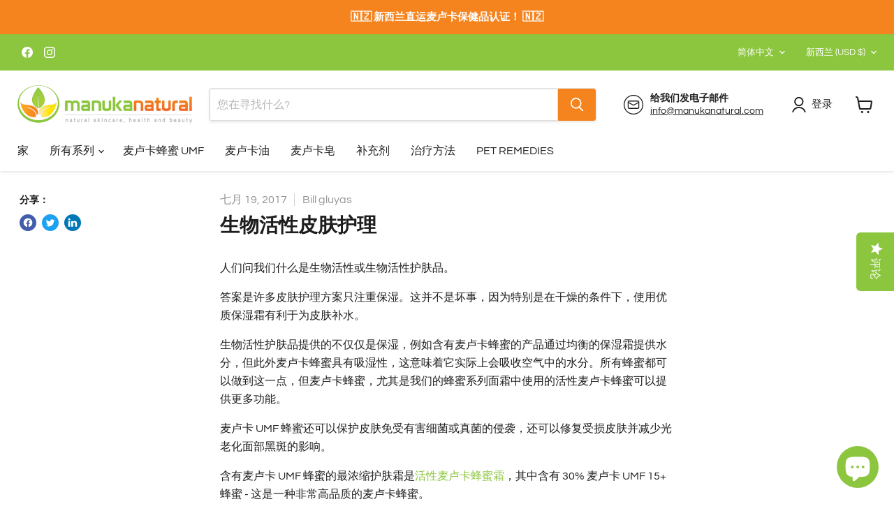

--- FILE ---
content_type: application/javascript; charset=utf-8
request_url: https://cdn-widgetsrepository.yotpo.com/v1/loader/g6sbbqMJbkYkcX1gpJUEXiL8vPMUeWaMD8QV3LAJ?languageCode=zh-CN
body_size: 14518
content:

if (typeof (window) !== 'undefined' && window.performance && window.performance.mark) {
  window.performance.mark('yotpo:loader:loaded');
}
var yotpoWidgetsContainer = yotpoWidgetsContainer || { guids: {} };
(function(){
    var guid = "g6sbbqMJbkYkcX1gpJUEXiL8vPMUeWaMD8QV3LAJ";
    var loader = {
        loadDep: function (link, onLoad, strategy) {
            var script = document.createElement('script');
            script.onload = onLoad || function(){};
            script.src = link;
            if (strategy === 'defer') {
                script.defer = true;
            } else if (strategy === 'async') {
                script.async = true;
            }
            script.setAttribute("type", "text/javascript");
            script.setAttribute("charset", "utf-8");
            document.head.appendChild(script);
        },
        config: {
            data: {
                guid: guid
            },
            widgets: {
            
                "820706": {
                    instanceId: "820706",
                    instanceVersionId: "483413052",
                    templateAssetUrl: "https://cdn-widgetsrepository.yotpo.com/widget-assets/widget-promoted-products/app.v1.1.0-543.js",
                    cssOverrideAssetUrl: "",
                    customizationCssUrl: "",
                    customizations: {
                      "pp-embedded-mode-enabled": "standalone",
                      "pp-headline-text": "Our most popular products",
                      "pp-num-of-products": "9",
                      "pp-product-name-enabled": true,
                      "pp-product-price-enable": "false",
                      "pp-product-stroke-color": "#d7dae4",
                      "view-background-color": "transparent",
                      "view-primary-color": "rgba(44,44,44,1)",
                      "view-primary-font": "Nunito Sans@700|https://cdn-widgetsrepository.yotpo.com/web-fonts/css/nunito_sans/v1/nunito_sans_700.css",
                      "view-secondary-font": "Nunito Sans@400|https://cdn-widgetsrepository.yotpo.com/web-fonts/css/nunito_sans/v1/nunito_sans_400.css",
                      "view-stars-color": "rgba(245,133,31,1)",
                      "view-text-color": "#2c2c2c"
                    },
                    staticContent: {
                      "feature_filter_by_country": "disabled",
                      "feature_media_gallery_add_to_cart": "disabled",
                      "feature_media_gallery_upload_photos": "disabled",
                      "feature_media_gallery_upload_videos": "disabled",
                      "feature_reviews_bottom_line_syndication": "disabled",
                      "feature_reviews_css_editor": "disabled",
                      "feature_reviews_custom_questions": "disabled",
                      "feature_reviews_filter_by_media": "enabled",
                      "feature_reviews_filter_by_smart_topics": "disabled",
                      "feature_reviews_filter_by_star_rating": "enabled",
                      "feature_reviews_grouped_products": "enabled",
                      "feature_reviews_incentivized_badge": "enabled",
                      "feature_reviews_media_gallery": "disabled",
                      "feature_reviews_ocean": "disabled",
                      "feature_reviews_order_metadata": "disabled",
                      "feature_reviews_photos_and_videos": "enabled",
                      "feature_reviews_product_variant": "disabled",
                      "feature_reviews_search": "enabled",
                      "feature_reviews_smart_sorting": "disabled",
                      "feature_reviews_sorting": "enabled",
                      "feature_reviews_star_distribution": "enabled",
                      "feature_reviews_summary": "disabled",
                      "feature_reviews_summary_filter": "disabled",
                      "feature_reviews_syndication": "disabled",
                      "feature_reviews_trusted_vendors": "disabled",
                      "feature_reviews_video_support_settings_ks": "djJ8NTc4MzIzMny6hixHSVGruf6odPVqHoyt-lnftiW1BRqTAnWLCX1_5XP2qFwju20bqmuuUYPVEZE-uRwzvtZXS7V9oc3M2B4G",
                      "feature_reviews_video_support_settings_metadata_profile_id": "22560572",
                      "feature_reviews_video_support_settings_partner_id": "5783232",
                      "feature_reviews_white_label": "enabled",
                      "feature_reviews_widget_v3_settings_enabled_by_onboarding": "true",
                      "feature_terms_and_conditions": "disabled"
                    },
                    className: "PromotedProducts",
                    dependencyGroupId: null
                },
            
                "650986": {
                    instanceId: "650986",
                    instanceVersionId: "465946925",
                    templateAssetUrl: "https://cdn-widgetsrepository.yotpo.com/widget-assets/widget-reviews-carousel/app.v0.7.3-7475.js",
                    cssOverrideAssetUrl: "",
                    customizationCssUrl: "",
                    customizations: {
                      "load-font-customizations": "view-primary-font, view-secondary-font",
                      "rc-auto-slide": true,
                      "rc-header-alignment": "center",
                      "rc-headline-text": "Real reviews from real customers of Manuka Natural",
                      "rc-hide-yotpo-branding": false,
                      "rc-num-of-reviews": "12",
                      "rc-reviews-type": "site",
                      "rc-seo-link-color": "rgba(140,198,63,1)",
                      "rc-seo-link-text": "See all reviews",
                      "rc-seo-link-url": "www.example.com",
                      "rc-show-date": true,
                      "rc-show-header": true,
                      "rc-show-product-image": true,
                      "rc-show-seo-link": false,
                      "rc-show-slider-arrow": true,
                      "rc-show-star-rating": true,
                      "rc-slide-speed": "medium",
                      "view-background-color": "transparent",
                      "view-primary-color": "rgba(44,44,44,1)",
                      "view-primary-font": "Nunito Sans@700|https://cdn-widgetsrepository.yotpo.com/web-fonts/css/nunito_sans/v1/nunito_sans_700.css",
                      "view-secondary-font": "Nunito Sans@400|https://cdn-widgetsrepository.yotpo.com/web-fonts/css/nunito_sans/v1/nunito_sans_400.css",
                      "view-stars-color": "rgba(231,114,27,1)",
                      "view-text-color": "#2c2c2c"
                    },
                    staticContent: {
                      "feature_filter_by_country": "disabled",
                      "feature_media_gallery_add_to_cart": "disabled",
                      "feature_media_gallery_upload_photos": "disabled",
                      "feature_media_gallery_upload_videos": "disabled",
                      "feature_reviews_bottom_line_syndication": "disabled",
                      "feature_reviews_css_editor": "disabled",
                      "feature_reviews_custom_questions": "disabled",
                      "feature_reviews_filter_by_media": "disabled",
                      "feature_reviews_filter_by_smart_topics": "disabled",
                      "feature_reviews_filter_by_star_rating": "disabled",
                      "feature_reviews_grouped_products": "enabled",
                      "feature_reviews_incentivized_badge": "enabled",
                      "feature_reviews_order_metadata": "disabled",
                      "feature_reviews_photos_and_videos": "enabled",
                      "feature_reviews_search": "disabled",
                      "feature_reviews_smart_sorting": "disabled",
                      "feature_reviews_sorting": "enabled",
                      "feature_reviews_star_distribution": "enabled",
                      "feature_reviews_summary": "disabled",
                      "feature_reviews_summary_filter": "disabled",
                      "feature_reviews_syndication": "disabled",
                      "feature_reviews_video_support_settings_ks": "djJ8NTc4MzIzMnzCsPCUKbV701Pd9H4E9VXCFb40MdpGTO08LXLZBzCVd84dY9u7FTCrZ_dQcphtT4IhCNvd3re8nzOLe_OCpLWl",
                      "feature_reviews_video_support_settings_metadata_profile_id": "22560572",
                      "feature_reviews_video_support_settings_partner_id": "5783232",
                      "feature_reviews_white_label": "enabled",
                      "feature_reviews_widget_v3_settings_enabled_by_onboarding": "true",
                      "feature_terms_and_conditions": "disabled"
                    },
                    className: "ReviewsCarousel",
                    dependencyGroupId: null
                },
            
                "605366": {
                    instanceId: "605366",
                    instanceVersionId: "485339149",
                    templateAssetUrl: "https://cdn-widgetsrepository.yotpo.com/widget-assets/widget-reviews-tab/app.v0.9.0-820.js",
                    cssOverrideAssetUrl: "",
                    customizationCssUrl: "",
                    customizations: {
                      "abstract-user-icon-aria": "抽象用户图标",
                      "all-ratings-text": "所有评级",
                      "anonymous-user-icon-aria": "匿名用户图标",
                      "bottom-line-syndication-settings-text": "({{syndicated_reviews_count}} 用其他语言)",
                      "bottom-line-syndication-settings-text-one-language-review": "1条其他语言的评论",
                      "bottom-line-text": "基于{{reviews_count}}的评论",
                      "clear-all-filters-popup-text": "清除筛选",
                      "clear-filters-text": "清除筛选",
                      "close-filters-modal-aria": "关闭筛选弹窗",
                      "close-modal-aria": "关闭模态窗口",
                      "close-tooltip-aria": "关闭提示",
                      "comments-by-store-owner-aria": "商家在 {{date}} 对 {{reviewerName}} 的评论",
                      "comments-by-store-owner-text": "店主对{{reviewer_name}}在以下日期的评论的留言：",
                      "content-date-enable": true,
                      "content-date-format": "DD/MM/YY",
                      "delete-button-text": "删除",
                      "dropdown-default-title-text": "全部",
                      "empty-state-body-text": "让我们知道您的想法",
                      "empty-state-button-text": "做第一个写评论的人",
                      "empty-state-title-text": "我们正在寻找明星！",
                      "example-background-color": "#3184ed",
                      "filter-by-media-text": "按媒体筛选",
                      "filter-reviews-by-all-scores-form-control-aria": "按所有评分筛选评论",
                      "filter-reviews-by-one-score-form-control-aria": "按 {{score}} 星筛选评论",
                      "filter-reviews-by-score-form-control-aria": "按评分 {{score}} 筛选评论",
                      "filters-text": "筛选条件",
                      "found-matching-reviews-text": "我们找到{{total_reviews}}条匹配的评论",
                      "go-to-next-page-aria": "导航到下一页",
                      "go-to-page-with-index-aria": "导航到评论的第{{index}}页",
                      "go-to-prev-page-aria": "导航到上一页",
                      "info-not-support-browser-label": "您的浏览器不支持 video 标签。",
                      "language-code": "zh-cn",
                      "language-detection-failed-text": "语言检测失败。",
                      "load-more-reviews-button-text": "加载更多评论",
                      "media-filter-placeholder-text": "与媒体",
                      "mobile-dropdown-default-title-text": "请选择",
                      "mobile-filters-button-text": "筛选条件",
                      "no-matching-reviews-text": "没有匹配的评论",
                      "popular-topics-show-less-text": "收起",
                      "popular-topics-show-more-text": "显示更多",
                      "popular-topics-text": "热门主题",
                      "privacy-policy-consent-settings-link-text": "隐私政策",
                      "privacy-policy-consent-settings-text": "我同意",
                      "product-reviews-tab": "产品评论",
                      "published-date-text": "发布日期",
                      "qna-tab-text": "问答",
                      "rating-placeholder-text": "评分",
                      "rating-text": "评分",
                      "read-less-text": "阅读更少",
                      "read-more-text": "阅读更多",
                      "reply-title": "Store Owner",
                      "required-error-message-text": "必需",
                      "required-fields-text": "必填项目",
                      "revievs-tab-text": "回顾",
                      "review-content-error-message-text": "需要查看内容",
                      "review-content-headline-text": "撰写评论",
                      "review-content-placeholder-text": "告诉我们您的好恶",
                      "review-continue-shopping-text": "继续购物",
                      "review-customer-free-text-error-message-text": "此字段为必填项",
                      "review-customer-free-text-placeholder-message-text": "国家/地区",
                      "review-email-default-message-text": "我们会给您发邮件核实您的问题。",
                      "review-email-error-message-text": "需要一个有效的电子邮件地址",
                      "review-email-headline-text": "您的电子邮件地址。",
                      "review-feedback-ask-text": "您的反馈可以帮助其他顾客做出更好的决定。",
                      "review-headline-error-message-text": "评论标题是必需的",
                      "review-headline-headline-text": "添加一个标题",
                      "review-headline-placeholder-text": "总结您的经历",
                      "review-images-default-message-text": "上传最多10张图片和3个视频(最多。文件大小2GB)",
                      "review-images-error-message-text": "最多可上传10张图片和3个视频",
                      "review-images-error-second-message-text": "您的文件太大。文件大小上限为 2 GB。",
                      "review-images-headline-text": "添加媒体",
                      "review-multiple-choice-default-message-text": "选择所有适用的选项",
                      "review-multiple-choice-error-message-text": "此字段为必填项 - 请选择至少1个适用项",
                      "review-name-error-message-text": "名字必填",
                      "review-name-headline-text": "您的姓名",
                      "review-not-translated": "此评论无法翻译",
                      "review-product-free-text-error-message-text": "此字段为必填项",
                      "review-product-free-text-placeholder-message-text": "告诉我们您的购买体验",
                      "review-rating-average-text": "一般",
                      "review-rating-default-message-text": "选择一项",
                      "review-rating-error-message-text": "此字段为必填项 - 请选择1个适用项",
                      "review-rating-good-text": "好",
                      "review-rating-great-text": "很好！",
                      "review-rating-poor-text": "差",
                      "review-rating-very-poor-text": "很差",
                      "review-single-choice-default-message-text": "选择一项",
                      "review-single-choice-error-message-text": "此字段为必填项 - 请选择1个适用项",
                      "review-size-default-message-text": "选择一项",
                      "review-size-error-message-text": "此字段为必填项 - 请选择1个适用项",
                      "review-thanks-text": "谢谢{{name}}！",
                      "reviews-clear-all-filters-text": "清除筛选",
                      "reviews-filtering-reviews-text": "筛选评论",
                      "reviews-headline-text": "顾客评论",
                      "reviews-no-matching-reviews-text": "没有匹配的评论",
                      "reviews-tab-bottom-line-enable": true,
                      "reviews-tab-default-tab": "Product Reviews",
                      "reviews-tab-font": "Nunito Sans@700|https://cdn-widgetsrepository.yotpo.com/web-fonts/css/nunito_sans/v1/nunito_sans_700.css",
                      "reviews-tab-modal-layout": "drawer",
                      "reviews-tab-opacity": 100,
                      "reviews-tab-position": "right",
                      "reviews-tab-reply-title": "自定义留言标题",
                      "reviews-tab-review-type": "both",
                      "reviews-tab-reviews-headline-enable": true,
                      "reviews-tab-reviews-headline-text": "客户评价",
                      "reviews-tab-style": "rounded",
                      "reviews-tab-tab-background-color": "rgba(140,198,63,1)",
                      "reviews-tab-text": "评论",
                      "reviews-tab-text-color": "#ffffff",
                      "reviews-tab-view-background-color": "#ffffff",
                      "reviews-tab-votes-text": "这篇评论有帮助吗？",
                      "reviews-try-clearing-filters-text": "尝试清除或更改筛选条件。",
                      "reviews-vote-down-confirmation-message": "您已对该评论投反对票",
                      "reviews-vote-removed-confirmation-message": "您已取消对该评论的投票",
                      "reviews-vote-submitting-message": "正在提交您的投票",
                      "reviews-vote-up-confirmation-message": "您已对该评论投赞成票",
                      "rtl": false,
                      "score-filter-label-aria": "选择评分以筛选评论，范围从 1 星（最低）到 5 星（最高）",
                      "screen-a-header-text": "Hello Live Widget!",
                      "search-reviews-placeholder-text": "搜索评论",
                      "search-reviews-with-media-form-control-aria": "搜索带有媒体的评论",
                      "see-less-text": "收起",
                      "see-more-text": "显示更多",
                      "see-next-media-aria": "查看下一个媒体项",
                      "see-original-text": "查看原文",
                      "see-previous-media-aria": "查看上一个媒体项",
                      "send-button-text": "发送",
                      "share-your-thoughts-text": "分享您的想法",
                      "shopper-avatar-enable": true,
                      "shopper-avatar-format": "icon",
                      "shopper-avatar-format-custom-url": "",
                      "shopper-badge-enable": true,
                      "shopper-name-format": "firstNameWithInitial",
                      "show-reviews-amount-plural-text": "显示{{total_reviews_amount}}条评论",
                      "show-reviews-amount-singular-text": "显示{{total_reviews_amount}}条评论",
                      "site-reviews-tab": "网站评论",
                      "sort-by-text": "排序方式",
                      "sorting-highest-rating-text": "最高评分",
                      "sorting-lowest-rating-text": "最低评分",
                      "sorting-most-recent-text": "最新",
                      "sorting-rating-text": "评分",
                      "sorting-verified-purchase-text": "使用媒体",
                      "sorting-with-media-text": "使用媒体",
                      "star-distribution-aria": "{{row}} 星，来自 {{value}} 条评论",
                      "star-icon-aria-label": "得分 {{index}} {{ratingText}}",
                      "star-rating-error-message-text": "星级评定是必需的",
                      "star-rating-headline-text": "为您的经历打分",
                      "star-rating-info": "{{rating}} 星评级",
                      "store-owner-text": "店主",
                      "syndication-enable": false,
                      "terms-and-conditions-settings-link-text": "条款和条件",
                      "terms-and-conditions-settings-text": "我同意",
                      "this-review-was-helpful": "此评论有帮助",
                      "this-review-was-not-helpful": "此评论无帮助",
                      "translate-from-known-language-text": "由AWS从{{language}}翻译",
                      "translate-from-unknown-language-text": "由AWS翻译",
                      "translate-to-text": "翻译成中文",
                      "translation-disclaimer-text": "免费搜索可能无法识别翻译内容。",
                      "trusted-reviews-by": "的可信评论",
                      "trusted-reviews-by-text-aria": "Yotpo的可信评论。在新窗口中打开",
                      "try-clearing-filters-text": "尝试清除或更改过滤器",
                      "upload-button-text": "上传",
                      "verified-buyer-text": "已验证买家",
                      "verified-reviewer-text": "验证评论家",
                      "verified-user-badge-aria": "已验证用户徽章",
                      "view-line-separator-style": "smooth",
                      "view-primary-color": "rgba(140,198,63,1)",
                      "view-primary-font": "Open Sans@400|https://cdn-widgetsrepository.yotpo.com/web-fonts/css/open_sans/v1/open_sans_400.css",
                      "view-secondary-font": "Nunito Sans@400|https://cdn-widgetsrepository.yotpo.com/web-fonts/css/nunito_sans/v1/nunito_sans_400.css",
                      "view-stars-color": "rgba(245,133,31,1)",
                      "view-text-color": "#2c2c2c",
                      "write-a-review-button-text": "撰写评论",
                      "yotpo-logo-aria": "Yotpo 标志",
                      "yotpo-reviews-tab-star-icon-enabled": true
                    },
                    staticContent: {
                      "feature_media_gallery_add_to_cart": "disabled",
                      "feature_media_gallery_upload_photos": "disabled",
                      "feature_media_gallery_upload_videos": "disabled",
                      "feature_reviews_bottom_line_syndication": "disabled",
                      "feature_reviews_css_editor": "disabled",
                      "feature_reviews_custom_questions": "disabled",
                      "feature_reviews_filter_by_media": "enabled",
                      "feature_reviews_filter_by_smart_topics": "disabled",
                      "feature_reviews_filter_by_star_rating": "enabled",
                      "feature_reviews_grouped_products": "disabled",
                      "feature_reviews_incentivized_badge": "disabled",
                      "feature_reviews_photos_and_videos": "disabled",
                      "feature_reviews_search": "enabled",
                      "feature_reviews_sorting": "enabled",
                      "feature_reviews_star_distribution": "enabled",
                      "feature_reviews_summary": "disabled",
                      "feature_reviews_summary_filter": "disabled",
                      "feature_reviews_syndication": "disabled",
                      "feature_reviews_video_support_settings_ks": "djJ8NTc4MzIzMnz934Rcr5iHEuBYvvENy4kc1bYfEoF9-z8Mf9kyACmL_d-jCs0OGGnW4PuQt2WRxPNGLoJqd_ECUUYdWEAQrN90",
                      "feature_reviews_white_label": "enabled",
                      "feature_reviews_widget_v3_settings_enabled_by_onboarding": "true",
                      "feature_terms_and_conditions": "disabled"
                    },
                    className: "ReviewsTab",
                    dependencyGroupId: null
                },
            
                "605332": {
                    instanceId: "605332",
                    instanceVersionId: "485339140",
                    templateAssetUrl: "https://cdn-widgetsrepository.yotpo.com/widget-assets/widget-reviews-main-widget/app.v0.137.0-5117.js",
                    cssOverrideAssetUrl: "",
                    customizationCssUrl: "",
                    customizations: {
                      "abstract-user-icon-aria": "抽象用户图标",
                      "active-filter-label": "已选筛选器：{{selectedValue}}",
                      "added-file-communicate-aria": "已添加 {{addedFiles}} 文件。",
                      "added-files-communicate-aria": "已添加 {{addedFiles}} 个文件。",
                      "ai-generated-text": "AI根据客户评论生成。",
                      "all-files-size-text": "{{amountFiles}} MB",
                      "all-ratings-text": "所有评级",
                      "anonymous-user": "匿名用户",
                      "anonymous-user-icon-aria": "匿名用户图标",
                      "bottom-line-custom-questions-enable": false,
                      "bottom-line-enable": true,
                      "bottom-line-show-text": true,
                      "bottom-line-syndication-settings-text": "({{syndicated_reviews_count}} 用其他语言)",
                      "bottom-line-syndication-settings-text-one-language-review": "1条其他语言的评论",
                      "bottom-line-text": "基于{{reviews_count}}的评论",
                      "bottom-line-text-one-review": "基于 1 条评论",
                      "cancel-text": "取消",
                      "carousel-aria-text": "旋转木马",
                      "clear-all-filters-popup-text": "清除筛选",
                      "clear-filters-text": "清除筛选",
                      "close-filters-modal-aria": "关闭筛选弹窗",
                      "close-modal-aria": "关闭模态窗口",
                      "close-summary-modal-aria": "关闭摘要弹窗",
                      "close-tooltip-aria": "关闭提示",
                      "comments-by-store-owner-aria": "商家在 {{date}} 对 {{reviewerName}} 的评论",
                      "comments-by-store-owner-text": "店主对{{reviewer_name}}在以下日期的评论的留言：",
                      "content-date-enable": true,
                      "content-date-format": "DD/MM/YY",
                      "content-pagination-per-page": 5,
                      "content-pagination-per-page-boldLayout": 9,
                      "default-sorting-order": "Most recent||With media||Verified purchase||Rating",
                      "delete-button-text": "删除",
                      "delete-file-aria": "删除文件{{file_name}}",
                      "detailed-ratings-aria-label": "详细评分",
                      "dropdown-default-title-text": "全部",
                      "dropdown-filter-by-media-aria-label": "筛选含媒体",
                      "duplicate-review-body-text": "我们每天只允许一条评论。请明天再来分享更多反馈。",
                      "duplicate-review-headline-text": "您今天已经提交了评论！",
                      "empty-state-body-text": "让我们知道您的想法",
                      "empty-state-button-text": "做第一个写评论的人",
                      "empty-state-enable": true,
                      "empty-state-title-text": "我们正在寻找明星！",
                      "example-background-color": "#3184ed",
                      "feature-reviews-filter-by-media-onsite-enable": "true",
                      "feature-reviews-filter-by-smart-topics-onsite-enable": "false",
                      "feature-reviews-filter-by-star-rating-onsite-enable": "true",
                      "feature-reviews-search-onsite-enable": "true",
                      "feature-reviews-smart-topics-minimum": 2,
                      "feature-reviews-sorting-onsite-enable": "true",
                      "feature-reviews-star-distribution-onsite-enable": "true",
                      "file-selected-aria": "已选择 {{getAmountOfFiles}} 个文件，总大小 {{getAllFilesSize}} MB",
                      "file-selected-text": "{{amountFiles}} 文件",
                      "file-size-unit-label": "MB",
                      "files-selected-aria": "已选择 {{getAmountOfFiles}} 个文件，总大小 {{getAllFilesSize}} MB",
                      "files-selected-text": "{{amountFiles}} 个文件",
                      "filter-by-country-text": "国家/地区",
                      "filter-by-media-text": "按媒体筛选",
                      "filter-reviews-by-all-scores-form-control-aria": "按所有评分筛选评论",
                      "filter-reviews-by-one-score-form-control-aria": "按 {{score}} 星筛选评论",
                      "filter-reviews-by-score-form-control-aria": "按评分 {{score}} 筛选评论",
                      "filters-text": "筛选条件",
                      "found-matching-reviews-text": "我们找到{{total_reviews}}条匹配的评论",
                      "general-error-body-text": "提交您的反馈时出现了问题。",
                      "general-error-headline-text": "我们无法提交您的评论",
                      "go-to-next-page-aria": "导航到下一页",
                      "go-to-page-with-index-aria": "导航到评论的第{{index}}页",
                      "go-to-prev-page-aria": "导航到上一页",
                      "got-it-text": "知道了",
                      "grouped-products-enable": false,
                      "image-media-type-aria": "图片：",
                      "image-of-customer": "客户的图片。",
                      "image-of-customer-with-info": "{{full_date}}由{{user_name}}提交的评论图片，编号{{number}}",
                      "incentivized-badge-details-enable": false,
                      "incentivized-badge-enable": false,
                      "incentivized-badge-title": "激励性评论",
                      "incentivized-badge-type-text": "{incentive.type}",
                      "incentivized-coupon-text": "此购物者因提交评论而获得优惠券",
                      "incentivized-employee-review": "此评论由公司员工编写",
                      "incentivized-free-product": "此购物者因提交评论而免费获得此产品",
                      "incentivized-loyalty-points-text": "此购物者因提交评论而获得忠诚积分",
                      "incentivized-other-text": "此购物者因提交评论而获得激励",
                      "incentivized-paid-promotion": "此购物者因提交评论而获得折扣",
                      "info-not-support-browser-label": "您的浏览器不支持 video 标签。",
                      "item-description-aria-text": "幻灯片 {{current_slide_index}} / {{number_of_slides}}",
                      "language-code": "zh-cn",
                      "language-detection-failed-text": "语言检测失败。",
                      "load-font-customizations": "view-primary-font, view-secondary-font",
                      "load-more-reviews-button-text": "加载更多评论",
                      "media-error-body-text": "您的反馈已发布，但由于连接问题，我们无法上传您的媒体文件。",
                      "media-error-headline-text": "您的评论已提交！",
                      "media-filter-placeholder-text": "含媒体",
                      "media-gallery-headline-text": "媒体评价",
                      "media-list-aria": "已选文件",
                      "media-list-aria-label": "选定文件",
                      "mobile-dropdown-default-title-text": "请选择",
                      "mobile-filters-button-text": "筛选条件",
                      "more-review-loaded-aria-alert": "已加载 {{newReviews}} 条新评价",
                      "more-review-loading-aria-alert": "正在加载更多评价",
                      "next-button-aria-text": "下一条评论媒体幻灯片",
                      "no-added-files-communicate-aria": "未添加任何文件。",
                      "no-files-selected-aria": "未选择任何文件",
                      "no-matching-reviews-text": "没有匹配的评论",
                      "onsite-sorting": "",
                      "optional-form-field-label": "（选修的）",
                      "paragraph-summary-aria": "点击查看详细的评论摘要",
                      "paragraph-summary-button-text": "按主题阅读摘要",
                      "paragraph-summary-title": "客户评价",
                      "pills-active-filters-aria-label": "活跃过滤器",
                      "popular-topics-show-less-text": "收起",
                      "popular-topics-show-more-text": "显示更多",
                      "popular-topics-text": "热门主题",
                      "prev-button-aria-text": "上一条评论媒体幻灯片",
                      "primary-font-name-and-url": "Montserrat@600|https://cdn-widgetsrepository.yotpo.com/web-fonts/css/montserrat/v1/montserrat_600.css",
                      "primary-font-size": "14",
                      "privacy-policy-consent-settings-link-text": "隐私政策",
                      "privacy-policy-consent-settings-text": "我同意",
                      "published-date-text": "发布日期",
                      "qna-tab-text": "问答",
                      "rating-placeholder-text": "评分",
                      "rating-text": "评分",
                      "read-less-text": "阅读更少",
                      "read-more-text": "阅读更多",
                      "read-only-enable": false,
                      "remove-filter-pill-aria-label": "移除过滤器: {{title}}: {{value}}",
                      "removed-files-communicate-aria": "文件已删除。",
                      "reply-title": "自定义留言标题",
                      "required-error-message-text": "必需",
                      "required-fields-text": "必填项目",
                      "revievs-tab-text": "回顾",
                      "review-content-error-message-text": "需要查看内容",
                      "review-content-headline-text": "撰写评论",
                      "review-content-placeholder-text": "告诉我们您的好恶",
                      "review-continue-shopping-text": "继续购物",
                      "review-customer-free-text-error-message-text": "此字段为必填项",
                      "review-customer-free-text-placeholder-message-text": "告诉我们您的购买体验",
                      "review-email-default-message-text": "我们会给您发邮件核实您的问题。",
                      "review-email-error-message-text": "需要一个有效的电子邮件地址",
                      "review-email-headline-text": "您的电子邮件地址。",
                      "review-feedback-ask-text": "您的反馈可以帮助其他顾客做出更好的决定。",
                      "review-headline-error-message-text": "评论标题是必需的",
                      "review-headline-headline-text": "添加一个标题",
                      "review-headline-placeholder-text": "总结您的经历",
                      "review-images-default-message-text": "上传最多10张图片和3个视频(最多。文件大小2GB)",
                      "review-images-error-message-text": "最多可上传10张图片和3个视频",
                      "review-images-error-second-message-text": "您的文件太大。文件大小上限为 2 GB。",
                      "review-images-error-third-message-text": "不支持的文件格式：不允许使用 HEIC/HEIF 文件。",
                      "review-images-headline-text": "添加媒体",
                      "review-images-mobile-default-message-text": "最多可上传 3 张图片（每张不超过 5MB）和 1 个视频（不超过 100MB）。",
                      "review-images-mobile-error-message-text": "您最多可以上传 3 张图片和 1 个视频",
                      "review-images-mobile-error-second-message-text": "文件太大。视频最大为 100 MB，图片最大为 5 MB。",
                      "review-item-group-aria-label": "{{name}} 的评价。评分：5 星中的 {{rating}} 星。",
                      "review-multiple-choice-default-message-text": "选择所有适用的选项",
                      "review-multiple-choice-error-message-text": "此字段为必填项 - 请选择至少1个适用项",
                      "review-name-default-message-text": "这将与您的评论一起公开显示。",
                      "review-name-error-message-text": "名字必填",
                      "review-name-headline-text": "您的姓名",
                      "review-not-translated": "此评论无法翻译",
                      "review-product-free-text-error-message-text": "此字段为必填项",
                      "review-product-free-text-placeholder-message-text": "告诉我们您的购买体验",
                      "review-rating-average-text": "一般",
                      "review-rating-default-message-text": "选择一项",
                      "review-rating-error-message-text": "此字段为必填项 - 请选择1个适用项",
                      "review-rating-good-text": "好",
                      "review-rating-great-text": "很好！",
                      "review-rating-poor-text": "差",
                      "review-rating-very-poor-text": "很差",
                      "review-single-choice-default-message-text": "选择一项",
                      "review-single-choice-error-message-text": "此字段为必填项 - 请选择1个适用项",
                      "review-size-default-message-text": "选择一项",
                      "review-size-error-message-text": "此字段为必填项 - 请选择1个适用项",
                      "review-thanks-text": "谢谢{{name}}！",
                      "reviews-clear-all-filters-text": "清除筛选",
                      "reviews-filtering-reviews-text": "筛选评论",
                      "reviews-headline-enable": true,
                      "reviews-headline-text": "顾客评论",
                      "reviews-no-matching-reviews-text": "没有匹配的评论",
                      "reviews-pagination-aria-label": "评论分页",
                      "reviews-product-custom-questions-color": "#2e4f7c",
                      "reviews-product-custom-questions-enable": false,
                      "reviews-product-custom-questions-filters-enable": false,
                      "reviews-product-custom-questions-placement": "Right",
                      "reviews-product-reviewed": "已评价产品:",
                      "reviews-reviewer-custom-questions-enable": false,
                      "reviews-reviewer-custom-questions-filters-enable": false,
                      "reviews-show-tab-title": false,
                      "reviews-summary-banner-button-text": "带我去那里",
                      "reviews-summary-banner-headline": "很多要阅读？",
                      "reviews-summary-banner-text": "阅读AI生成的最近客户评论摘要，按主题分类",
                      "reviews-summary-enable": true,
                      "reviews-try-clearing-filters-text": "尝试清除或更改筛选条件。",
                      "reviews-vote-down-confirmation-message": "您已对该评论投反对票",
                      "reviews-vote-removed-confirmation-message": "您已取消对该评论的投票",
                      "reviews-vote-submitting-message": "正在提交您的投票",
                      "reviews-vote-up-confirmation-message": "您已对该评论投赞成票",
                      "reviews-votes-text": "这篇评论有帮助吗？",
                      "reviews-votes-title": "Was this review helpful?",
                      "rtl": false,
                      "score-filter-label-aria": "选择评分以筛选评论，范围从 1 星（最低）到 5 星（最高）",
                      "screen-a-header-text": "Hello Live Widget!",
                      "search-reviews-placeholder-text": "搜索评论",
                      "search-reviews-with-media-form-control-aria": "搜索带有媒体的评论",
                      "see-less-text": "收起",
                      "see-more-text": "显示更多",
                      "see-next-media-aria": "查看下一个媒体项",
                      "see-original-text": "查看原文",
                      "see-previous-media-aria": "查看上一个媒体项",
                      "send-button-text": "发送",
                      "share-your-thoughts-text": "分享您的想法",
                      "shopper-avatar-enable": true,
                      "shopper-avatar-enable-boldLayout": false,
                      "shopper-avatar-format": "icon",
                      "shopper-badge-enable": true,
                      "shopper-name-format": "firstNameWithInitial",
                      "show-reviews-amount-plural-text": "显示{{total_reviews_amount}}条评论",
                      "show-reviews-amount-singular-text": "显示{{total_reviews_amount}}条评论",
                      "slide-aria-text": "幻灯片",
                      "slide-controls-aria-text": "幻灯片控件",
                      "sort-by-text": "排序方式",
                      "sorting-highest-rating-text": "最高评分",
                      "sorting-lowest-rating-text": "最低评分",
                      "sorting-most-recent-text": "最新",
                      "sorting-most-relevant-text": "最相关",
                      "sorting-verified-purchase-text": "使用媒体",
                      "sorting-with-media-text": "使用媒体",
                      "star-distribution-aria": "{{row}} 星，来自 {{value}} 条评论",
                      "star-icon-aria-label": "得分 {{index}} {{ratingText}}",
                      "star-rating-error-message-text": "星级评定是必需的",
                      "star-rating-headline-text": "为您的经历打分",
                      "star-rating-image-label": "5星中{{score_average}}",
                      "star-rating-info": "{{rating}} 星评级",
                      "star-rating1": "1 星",
                      "star-rating2": "2 星",
                      "star-rating3": "3 星",
                      "star-rating4": "4 星",
                      "star-rating5": "5 星",
                      "store-owner-text": "店主",
                      "submit-review-loading-aria-alert": "正在提交您的评论",
                      "summary-button-style": 2,
                      "summary-button-text": "查看评论摘要",
                      "summary-coverage-text": "在{{coverage}}的评论中提到",
                      "summary-footer-read-all-reviews-text": "阅读所有评论",
                      "summary-header-text": "这是客户根据{{reviews_count}}条客户评论谈论的主题。",
                      "summary-hide-logo-enable": false,
                      "summary-min-star-rating": 4,
                      "summary-reviews-highlight-title": "评论亮点：",
                      "summary-show-button-icon": true,
                      "summary-title": "客户说",
                      "syndication-enable": false,
                      "terms-and-conditions-settings-link-text": "条款和条件",
                      "terms-and-conditions-settings-text": "我同意",
                      "this-review-was-helpful": "此评论有帮助",
                      "this-review-was-not-helpful": "此评论无帮助",
                      "translate-from-known-language-text": "由AI从{{language}}翻译",
                      "translate-from-unknown-language-text": "由AI翻译",
                      "translate-to-text": "翻译成中文",
                      "translation-disclaimer-text": "免费搜索可能无法识别翻译内容。",
                      "trusted-reviews-by": "的可信评论",
                      "trusted-reviews-by-text-aria": "Yotpo的可信评论。在新窗口中打开",
                      "try-again-text": "重试",
                      "try-clearing-filters-text": "尝试清除或更改过滤器",
                      "upload-button-text": "上传",
                      "verified-buyer-text": "已验证买家",
                      "verified-reviewer-text": "验证评论家",
                      "verified-user-badge-aria": "已验证用户徽章",
                      "video-media-type-aria": "视频：",
                      "video-of-customer": "客户的视频。",
                      "video-of-customer-with-info": "{{full_date}}由{{user_name}}提交的评论视频，编号{{number}}",
                      "view-background-color": "transparent",
                      "view-empty-button-color": "#2e4f7c",
                      "view-layout": "boldLayout",
                      "view-line-separator-style": "smooth",
                      "view-primary-color": "rgba(46,79,124,1)",
                      "view-primary-font": "Nunito Sans@700|https://cdn-widgetsrepository.yotpo.com/web-fonts/css/nunito_sans/v1/nunito_sans_700.css",
                      "view-secondary-font": "Nunito Sans@400|https://cdn-widgetsrepository.yotpo.com/web-fonts/css/nunito_sans/v1/nunito_sans_400.css",
                      "view-stars-color": "rgba(245,133,31,1)",
                      "view-text-color": "#2c2c2c",
                      "view-widget-width": "100",
                      "white-label-enable": false,
                      "write-a-review-button-text": "撰写评论",
                      "yotpo-logo-aria": "Yotpo 标志"
                    },
                    staticContent: {
                      "feature_b_v_syndication": "enabled",
                      "feature_media_gallery_add_to_cart": "disabled",
                      "feature_media_gallery_upload_photos": "disabled",
                      "feature_media_gallery_upload_videos": "disabled",
                      "feature_reviews_bottom_line_syndication": "disabled",
                      "feature_reviews_css_editor": "disabled",
                      "feature_reviews_custom_questions": "disabled",
                      "feature_reviews_filter_by_media": "enabled",
                      "feature_reviews_filter_by_smart_topics": "disabled",
                      "feature_reviews_filter_by_star_rating": "enabled",
                      "feature_reviews_grouped_products": "enabled",
                      "feature_reviews_incentivized_badge": "enabled",
                      "feature_reviews_photos_and_videos": "enabled",
                      "feature_reviews_search": "enabled",
                      "feature_reviews_sorting": "enabled",
                      "feature_reviews_star_distribution": "enabled",
                      "feature_reviews_summary": "disabled",
                      "feature_reviews_summary_filter": "disabled",
                      "feature_reviews_syndication": "disabled",
                      "feature_reviews_video_support_settings_ks": "djJ8NTc4MzIzMnz934Rcr5iHEuBYvvENy4kc1bYfEoF9-z8Mf9kyACmL_d-jCs0OGGnW4PuQt2WRxPNGLoJqd_ECUUYdWEAQrN90",
                      "feature_reviews_video_support_settings_metadata_profile_id": "22560572",
                      "feature_reviews_video_support_settings_partner_id": "5783232",
                      "feature_reviews_white_label": "enabled",
                      "feature_reviews_widget_v3_settings_enabled_by_onboarding": "true",
                      "feature_rich_snippet": "enabled",
                      "feature_terms_and_conditions": "disabled"
                    },
                    className: "ReviewsMainWidget",
                    dependencyGroupId: null
                },
            
                "605331": {
                    instanceId: "605331",
                    instanceVersionId: "484828709",
                    templateAssetUrl: "https://cdn-widgetsrepository.yotpo.com/widget-assets/widget-reviews-star-ratings/app.v0.28.3-1306.js",
                    cssOverrideAssetUrl: "",
                    customizationCssUrl: "",
                    customizations: {
                      "add-review-enable": false,
                      "average-score-rating": "总共 {{reviews_count}} 条评论中的 {{average_score}} 分（满分5分）",
                      "bottom-line-enable-category": false,
                      "bottom-line-enable-product": true,
                      "bottom-line-show-text": true,
                      "bottom-line-text": "回顾",
                      "bottom-line-text-category": "{{reviews_count}} 回顾",
                      "bottom-line-text-product": "{{reviews_count}} 回顾",
                      "bottom_line_syndication_settings_text": "({{syndicated_reviews_count}} 用其他语言)",
                      "bottom_line_syndication_settings_text-one-language-review": "(1条其他语言的评论)",
                      "empty-state-enable": true,
                      "jump-to-reviews-label": "总共 {{reviews_count}} 条评论中的 {{average_score}} 分（满分5分）。跳转到评论。",
                      "language-code": "zh-cn",
                      "load-font-customizations": "view-primary-font",
                      "open-summary-reviews-label": "总共 {{reviews_count}} 条评论中的 {{average_score}} 分（满分5分）。评论摘要。",
                      "primary-font-name-and-url": "Montserrat@600|https://cdn-widgetsrepository.yotpo.com/web-fonts/css/montserrat/v1/montserrat_600.css",
                      "primary-font-size": "14",
                      "rating-score-enable-category": true,
                      "rating-score-enable-product": false,
                      "rtl": false,
                      "screen-a-header-text": "Hello Live Widget!",
                      "scroll-main-widget-enable": true,
                      "star-rating-highly-rated-topics-text": "客户高度评价：",
                      "star-rating-reviews-summary-enable": true,
                      "summary-link-text": "查看评论摘要",
                      "summary-show-link-icon": true,
                      "view-alignment-category": "left",
                      "view-alignment-product": "left",
                      "view-preview-catalog-page-html-container": "\u003cdiv class=\"yotpo-demo-store\"\u003e\n    \u003cdiv class=\"yotpo-demo-address-wrapper\"\u003e\n        \u003cdiv class=\"yotpo-demo-top-bar\"\u003e\n            \u003cdiv class=\"yotpo-demo-address-icons\"\u003e\n                \u003csvg class=\"yotpo-demo-address-icon\" width=\"7\" height=\"7\" viewBox=\"0 0 7 7\" fill=\"none\"\n                     xmlns=\"http://www.w3.org/2000/svg\"\n                \u003e\n                    \u003ccircle cx=\"3.5\" cy=\"3.5\" r=\"3.5\" fill=\"#A4A4A4\"/\u003e\n                \u003c/svg\u003e\n                \u003csvg class=\"yotpo-demo-address-icon\" width=\"7\" height=\"7\" viewBox=\"0 0 7 7\" fill=\"none\"\n                     xmlns=\"http://www.w3.org/2000/svg\"\n                \u003e\n                    \u003ccircle cx=\"3.5\" cy=\"3.5\" r=\"3.5\" fill=\"#A4A4A4\"/\u003e\n                \u003c/svg\u003e\n                \u003csvg class=\"yotpo-demo-address-icon\" width=\"7\" height=\"7\" viewBox=\"0 0 7 7\" fill=\"none\"\n                     xmlns=\"http://www.w3.org/2000/svg\"\n                \u003e\n                    \u003ccircle cx=\"3.5\" cy=\"3.5\" r=\"3.5\" fill=\"#A4A4A4\"/\u003e\n                \u003c/svg\u003e\n            \u003c/div\u003e\n            \u003cdiv class=\"yotpo-demo-address-container\"\u003e\n                storename.com\n            \u003c/div\u003e\n        \u003c/div\u003e\n        \u003cdiv class=\"yotpo-demo-store-logo\"\u003e\n            \u003cdiv class=\"yotpo-demo-store-text\"\u003e\n                STORE LOGO\n            \u003c/div\u003e\n            \u003cdiv class=\"yotpo-demo-product-shopping-bag\"\u003e\n                \u003csvg width=\"16\" height=\"18\" viewBox=\"0 0 16 18\" fill=\"none\"\n                     xmlns=\"http://www.w3.org/2000/svg\"\n                \u003e\n                    \u003cpath\n                            d=\"M3.36842 6V4.28571C3.36842 3.14907 3.81203 2.05898 4.60166 1.25526C5.39128 0.451529 6.46225 0 7.57895 0C8.69565 0 9.76661 0.451529 10.5562 1.25526C11.3459 2.05898 11.7895 3.14907 11.7895 4.28571V6H14.3158C14.5391 6 14.7533 6.09031 14.9112 6.25105C15.0692 6.4118 15.1579 6.62981 15.1579 6.85714V17.1429C15.1579 17.3702 15.0692 17.5882 14.9112 17.7489C14.7533 17.9097 14.5391 18 14.3158 18H0.842105C0.618765 18 0.404572 17.9097 0.246647 17.7489C0.0887215 17.5882 0 17.3702 0 17.1429V6.85714C0 6.62981 0.0887215 6.4118 0.246647 6.25105C0.404572 6.09031 0.618765 6 0.842105 6H3.36842ZM3.36842 7.71429H1.68421V16.2857H13.4737V7.71429H11.7895V9.42857H10.1053V7.71429H5.05263V9.42857H3.36842V7.71429ZM5.05263 6H10.1053V4.28571C10.1053 3.60373 9.8391 2.94968 9.36532 2.46744C8.89155 1.9852 8.24897 1.71429 7.57895 1.71429C6.90893 1.71429 6.26635 1.9852 5.79257 2.46744C5.3188 2.94968 5.05263 3.60373 5.05263 4.28571V6Z\"\n                            fill=\"white\"\n                    /\u003e\n                \u003c/svg\u003e\n            \u003c/div\u003e\n        \u003c/div\u003e\n    \u003c/div\u003e\n    \u003cdiv class=\"yotpo-demo-product-page\"\u003e\n        \u003cdiv class=\"yotpo-product-catalog-wrapper\"\u003e\n                    \u003cdiv class=\"yotpo-demo-product-image\"\u003e\n            \u003cimg class=\"yotpo-demo-product-image-desktop\"\n                 src=\"https://cdn-widgetsrepository.yotpo.com/widget-assets/ReviewsStarRatingsWidget/assets/sr_glasses_1.webp\"/\u003e\n   \u003cdiv class=\"yotpo-demo-product-image-mobile\"\u003e\n       \u003c/div\u003e\n      \u003cimg class=\"yotpo-demo-product-image-mobile\"\n                 src=\"https://cdn-widgetsrepository.yotpo.com/widget-assets/ReviewsStarRatingsWidget/assets/sr_glasses_1.webp\"/\u003e\n        \u003c/div\u003e\n        \u003cdiv class=\"yotpo-demo-product-data\"\u003e\n            \u003cdiv class=\"yotpo-demo-product-title\"\u003e\n                \u003cdiv class=\"yotpo-demo-product-name\"\u003eProduct name\u003c/div\u003e\n            \u003c/div\u003e\n            \u003cdiv class=\"yotpo-demo-star-rating widget-placeholder-container\"\u003e\n            \u003c/div\u003e\n            \u003cdiv class=\"yotpo-add-to-cart\"\u003e Add to cart\u003c/div\u003e\n        \u003c/div\u003e\n        \u003c/div\u003e\n        \u003cdiv class=\"yotpo-product-catalog-wrapper\"\u003e\n                    \u003cdiv class=\"yotpo-demo-product-image\"\u003e\n            \u003cimg class=\"yotpo-demo-product-image-desktop\"\n                 src=\"https://cdn-widgetsrepository.yotpo.com/widget-assets/ReviewsStarRatingsWidget/assets/sr_glasses_2.webp\"/\u003e\n   \u003cdiv class=\"yotpo-demo-product-image-mobile\"\u003e\n       \u003c/div\u003e\n      \u003cimg class=\"yotpo-demo-product-image-mobile\"\n                 src=\"https://cdn-widgetsrepository.yotpo.com/widget-assets/ReviewsStarRatingsWidget/assets/sr_glasses_2.webp\"/\u003e\n        \u003c/div\u003e\n        \u003cdiv class=\"yotpo-demo-product-data\"\u003e\n            \u003cdiv class=\"yotpo-demo-product-title\"\u003e\n                \u003cdiv class=\"yotpo-demo-product-name\"\u003eProduct name\u003c/div\u003e\n            \u003c/div\u003e\n            \u003cdiv class=\"yotpo-demo-star-rating widget-placeholder-container\"\u003e\n            \u003c/div\u003e\n            \u003cdiv class=\"yotpo-add-to-cart\"\u003e Add to cart\u003c/div\u003e\n        \u003c/div\u003e\n        \u003c/div\u003e\n        \u003cdiv class=\"yotpo-product-catalog-wrapper\"\u003e\n                    \u003cdiv class=\"yotpo-demo-product-image\"\u003e\n            \u003cimg class=\"yotpo-demo-product-image-desktop\"\n                 src=\"https://cdn-widgetsrepository.yotpo.com/widget-assets/ReviewsStarRatingsWidget/assets/sr_glasses_3.webp\"/\u003e\n   \u003cdiv class=\"yotpo-demo-product-image-mobile\"\u003e\n       \u003c/div\u003e\n      \u003cimg class=\"yotpo-demo-product-image-mobile\"\n                 src=\"https://cdn-widgetsrepository.yotpo.com/widget-assets/ReviewsStarRatingsWidget/assets/sr_glasses_3.webp\"/\u003e\n        \u003c/div\u003e\n        \u003cdiv class=\"yotpo-demo-product-data\"\u003e\n            \u003cdiv class=\"yotpo-demo-product-title\"\u003e\n                \u003cdiv class=\"yotpo-demo-product-name\"\u003eProduct name\u003c/div\u003e\n            \u003c/div\u003e\n            \u003cdiv class=\"yotpo-demo-star-rating widget-placeholder-container\"\u003e\n            \u003c/div\u003e\n            \u003cdiv class=\"yotpo-add-to-cart\"\u003e Add to cart\u003c/div\u003e\n        \u003c/div\u003e\n        \u003c/div\u003e\n    \u003c/div\u003e\n\u003c/div\u003e",
                      "view-preview-catalog-page-style": ".yotpo-demo-store {\n    display: flex;\n    flex-direction: column;\n    font-family: 'Nunito Sans';\n    min-height: 550px;\n    max-width: 1250px;\n}\n\n.yotpo-demo-address-wrapper {\n    display: flex;\n    flex-direction: column;\n    width: 100%;\n    background-color: #f4f4f4;\n}\n\n.yotpo-demo-top-bar {\n    display: flex;\n    height: 28px;\n}\n\n.yotpo-demo-address-icons {\n    align-self: center;\n    white-space: nowrap;\n    margin-left:8px;\n    margin-right:8px;\n}\n\n.yotpo-demo-address-icon {\n    cursor: pointer;\n}\n\n.yotpo-demo-address-container {\n    color:#848484;\n    align-self: center;\n    background-color: #FFFFFF;\n    width: 95%;\n    height: 65%;\n    border-radius: 5px;\n    margin: 6px;\n    padding-left: 5px;\n    text-align: start;\n    font-size: 10px;\n    line-height: 20px;\n}\n\n.yotpo-demo-store-logo {\n    display: flex;\n    justify-content: space-between;\n    align-items: center;\n    background-color: #D6D6D6;\n    color: #FFFFFF;\n    width: 100%;\n    height: 50px;\n}\n\n.yotpo-demo-store-text {\n    line-height: 23px;\n    margin-left: 19px;\n}\n\n.yotpo-demo-product-shopping-bag {\n    display: flex;\n    margin-right: 16px;\n    cursor: pointer;\n}\n\n.yotpo-demo-product-page {\n    display: flex;\n    flex-direction: row;\n    align-self: center;\n    margin-top: 30px;\n}\n\n.yotpo-demo-product-image {\n    opacity: 0.5;\n}\n\n.yotpo-product-catalog-wrapper {\n    display: flex;\n    flex-direction: column;\n    align-items: baseline;\n    width: 346px;\n}\n\n.yotpo-demo-product-image-desktop{\n    width:290px;\n    height:300px;\n}\n\n.yotpo-demo-product-image-mobile {\n    display: none;\n    min-height:135px\n}\n\n.yotpo-demo-product-data {\n    display: flex;\n    flex-direction: column;\n    margin-left: 26px;\n    margin-top: 20px;\n width: 83%;\n}\n\n .is-mobile .yotpo-demo-product-data.mobile {\n    display: none;\n}\n\n.yotpo-demo-product-title {\n    display: flex;\n    justify-content: space-between;\n    margin-bottom: 14px;\n    opacity: 0.5;\n    text-align: start;\n    \n}\n\n.yotpo-demo-product-name {\n    font-weight: 700;\n    font-size: 25px;\n    line-height: 22px;\n    color: #2C2C2C;\n    text-align: start;\n    opacity: 0.5;\n    font-family: 'Nunito Sans';\n}\n\n\n.yotpo-demo-star-rating {\n    margin-bottom: 15px;\n}\n\n.yotpo-add-to-cart {\n    width: 75px;\n    height: 20px;\n    border: 1px solid #B4B4B4;\n    font-family: 'Nunito Sans';\n    font-style: normal;\n    font-weight: 700;\n    font-size: 11px;\n    line-height: 125.9%;\n    text-align: center;\n    color: #B4B4B4;\n    padding: 8px;\n    flex-basis: max-content;\n}\n\n.is-mobile .yotpo-demo-store {\n    width: 353px;\n    height: 600px;\n}\n\n.is-mobile .yotpo-demo-address-icons {\n    width: 9%;\n}\n\n.is-mobile .yotpo-demo-product-shopping-bag {\n    margin-right: 16px;\n}\n\n.is-mobile .yotpo-product-catalog-wrapper {\n    display: flex;\n    flex-direction: column;\n    align-items: center;\n    width: 346px;\n}\n\n.is-mobile .yotpo-demo-product-page {\n    flex-direction: column;\n    align-items: center;\n}\n\n.is-mobile .yotpo-demo-product-image {\n    margin-bottom: 23px;\n}\n\n.is-mobile .yotpo-demo-product-image-desktop {\n    display: none;\n}\n\n.is-mobile .yotpo-demo-product-image-mobile {\n    width: 250px;\n    display: unset;\n}\n\n.is-mobile .yotpo-demo-product-data {\n    width: 80%;\n    margin-left:0px\n}\n\n.is-mobile .yotpo-demo-product-title {\n    justify-content: space-between;\n}\n\n.is-mobile .yotpo-demo-star-rating {\n    align-self: start;\n}\n\n.is-mobile .yotpo-demo-product-info {\n    width: 85%;\n}\n\n.is-mobile .yotpo-demo-add-to-bag-btn {\n    width: 188px;\n    opacity: 0.5;\n}",
                      "view-preview-html-container": "\u003cdiv class=\"yotpo-demo-store\"\u003e\n    \u003cdiv class=\"yotpo-demo-address-wrapper\"\u003e\n        \u003cdiv class=\"yotpo-demo-top-bar\"\u003e\n            \u003cdiv class=\"yotpo-demo-address-icons\"\u003e\n                \u003csvg class=\"yotpo-demo-address-icon\" width=\"7\" height=\"7\" viewBox=\"0 0 7 7\" fill=\"none\"\n                     xmlns=\"http://www.w3.org/2000/svg\"\n                \u003e\n                    \u003ccircle cx=\"3.5\" cy=\"3.5\" r=\"3.5\" fill=\"#A4A4A4\"/\u003e\n                \u003c/svg\u003e\n                \u003csvg class=\"yotpo-demo-address-icon\" width=\"7\" height=\"7\" viewBox=\"0 0 7 7\" fill=\"none\"\n                     xmlns=\"http://www.w3.org/2000/svg\"\n                \u003e\n                    \u003ccircle cx=\"3.5\" cy=\"3.5\" r=\"3.5\" fill=\"#A4A4A4\"/\u003e\n                \u003c/svg\u003e\n                \u003csvg class=\"yotpo-demo-address-icon\" width=\"7\" height=\"7\" viewBox=\"0 0 7 7\" fill=\"none\"\n                     xmlns=\"http://www.w3.org/2000/svg\"\n                \u003e\n                    \u003ccircle cx=\"3.5\" cy=\"3.5\" r=\"3.5\" fill=\"#A4A4A4\"/\u003e\n                \u003c/svg\u003e\n            \u003c/div\u003e\n            \u003cdiv class=\"yotpo-demo-address-container\"\u003e\n                storename.com\n            \u003c/div\u003e\n        \u003c/div\u003e\n        \u003cdiv class=\"yotpo-demo-store-logo\"\u003e\n            \u003cdiv class=\"yotpo-demo-store-text\"\u003e\n                STORE LOGO\n            \u003c/div\u003e\n            \u003cdiv class=\"yotpo-demo-product-shopping-bag\"\u003e\n                \u003csvg width=\"16\" height=\"18\" viewBox=\"0 0 16 18\" fill=\"none\"\n                     xmlns=\"http://www.w3.org/2000/svg\"\n                \u003e\n                    \u003cpath\n                            d=\"M3.36842 6V4.28571C3.36842 3.14907 3.81203 2.05898 4.60166 1.25526C5.39128 0.451529 6.46225 0 7.57895 0C8.69565 0 9.76661 0.451529 10.5562 1.25526C11.3459 2.05898 11.7895 3.14907 11.7895 4.28571V6H14.3158C14.5391 6 14.7533 6.09031 14.9112 6.25105C15.0692 6.4118 15.1579 6.62981 15.1579 6.85714V17.1429C15.1579 17.3702 15.0692 17.5882 14.9112 17.7489C14.7533 17.9097 14.5391 18 14.3158 18H0.842105C0.618765 18 0.404572 17.9097 0.246647 17.7489C0.0887215 17.5882 0 17.3702 0 17.1429V6.85714C0 6.62981 0.0887215 6.4118 0.246647 6.25105C0.404572 6.09031 0.618765 6 0.842105 6H3.36842ZM3.36842 7.71429H1.68421V16.2857H13.4737V7.71429H11.7895V9.42857H10.1053V7.71429H5.05263V9.42857H3.36842V7.71429ZM5.05263 6H10.1053V4.28571C10.1053 3.60373 9.8391 2.94968 9.36532 2.46744C8.89155 1.9852 8.24897 1.71429 7.57895 1.71429C6.90893 1.71429 6.26635 1.9852 5.79257 2.46744C5.3188 2.94968 5.05263 3.60373 5.05263 4.28571V6Z\"\n                            fill=\"white\"\n                    /\u003e\n                \u003c/svg\u003e\n            \u003c/div\u003e\n        \u003c/div\u003e\n    \u003c/div\u003e\n    \u003cdiv class=\"yotpo-demo-product-page\"\u003e\n        \u003cdiv class=\"yotpo-demo-product-image\"\u003e\n            \u003cimg class=\"yotpo-demo-product-image-desktop\"\n                 src=\"https://cdn-widgetsrepository.yotpo.com/widget-assets/ReviewsStarRatingsWidget/assets/glasses-image-desktop.webp\"/\u003e\n   \u003cdiv class=\"yotpo-demo-product-image-mobile\"\u003e\n       \u003c/div\u003e\n      \u003cimg class=\"yotpo-demo-product-image-mobile\"\n                 src=\"https://cdn-widgetsrepository.yotpo.com/widget-assets/ReviewsStarRatingsWidget/assets/glasses-image-mobile.webp\"/\u003e\n        \u003c/div\u003e\n        \u003cdiv class=\"yotpo-demo-product-data\"\u003e\n            \u003cdiv class=\"yotpo-demo-product-title\"\u003e\n                \u003cdiv class=\"yotpo-demo-product-name\"\u003eProduct name\u003c/div\u003e\n                \u003cdiv class=\"yotpo-demo-product-price\"\u003e$20\u003c/div\u003e\n            \u003c/div\u003e\n            \u003cdiv class=\"yotpo-demo-star-rating widget-placeholder-container\"\u003e\n            \u003c/div\u003e\n            \u003cdiv class=\"yotpo-demo-product-info\"\u003e\n                This is a short product description paragraph. It gives a bit more information\nabout the product’s features and benefits.\n            \u003c/div\u003e\n            \u003cdiv class=\"yotpo-demo-product-more-info\"\u003e\n                more text\n            \u003c/div\u003e\n            \u003cdiv class=\"yotpo-demo-product-buttons\"\u003e\n                \u003cdiv class=\"yotpo-demo-quantity-btn\"\u003e\n                    \u003cdiv\u003e-\u003c/div\u003e\n                    \u003cdiv\u003e1\u003c/div\u003e\n                    \u003cdiv\u003e+\u003c/div\u003e\n                \u003c/div\u003e\n                \u003cdiv class=\"yotpo-demo-add-to-bag-btn\"\u003e\n                    ADD TO BAG\n                \u003c/div\u003e\n            \u003c/div\u003e\n        \u003c/div\u003e\n    \u003c/div\u003e\n\u003c/div\u003e",
                      "view-preview-style": ".yotpo-demo-store {\n    display: flex;\n    flex-direction: column;\n    font-family: 'Nunito Sans';\n    min-height: 550px;\n    max-width: 1250px;\n}\n\n.yotpo-demo-address-wrapper {\n    display: flex;\n    flex-direction: column;\n    width: 100%;\n    background-color: #f4f4f4;\n}\n\n.yotpo-demo-top-bar {\n    display: flex;\n    height: 28px;\n}\n\n.yotpo-demo-address-icons {\n    align-self: center;\n    white-space: nowrap;\n    margin-left:8px;\n    margin-right:8px;\n}\n\n.yotpo-demo-address-icon {\n    cursor: pointer;\n}\n\n.yotpo-demo-address-container {\n    color:#848484;\n    align-self: center;\n    background-color: #FFFFFF;\n    width: 95%;\n    height: 65%;\n    border-radius: 5px;\n    margin: 6px;\n    padding-left: 5px;\n    text-align: start;\n    font-size: 10px;\n    line-height: 20px;\n}\n\n.yotpo-demo-store-logo {\n    display: flex;\n    justify-content: space-between;\n    align-items: center;\n    background-color: #D6D6D6;\n    color: #FFFFFF;\n    width: 100%;\n    height: 50px;\n}\n\n.yotpo-demo-store-text {\n    line-height: 23px;\n    margin-left: 19px;\n}\n\n.yotpo-demo-product-shopping-bag {\n    display: flex;\n    margin-right: 16px;\n    cursor: pointer;\n}\n\n.yotpo-demo-product-page {\n    display: flex;\n    flex-direction: row;\n    align-self: center;\n    margin-top: 45px;\n}\n\n.yotpo-demo-product-image {\n    opacity: 0.5;\n    margin-right: 14px;\n    min-width: 200px;\n}\n\n.yotpo-demo-product-image-desktop{\n    width:234px;\n    height:297px;\n}\n\n.yotpo-demo-product-image-mobile {\n    display: none;\n    min-height:135px\n}\n\n.yotpo-demo-product-data {\n    display: flex;\n    flex-direction: column;\n    width: 330px;\n    margin-left: 26px;\n}\n\n.yotpo-demo-product-title {\n    display: flex;\n    flex-direction: row;\n    justify-content: space-between;\n    margin-bottom: 23px;\n    opacity: 0.5;\n}\n\n.yotpo-demo-product-name {\n    font-weight: 700;\n    font-size: 25px;\n    line-height: 22px;\n    color: #2C2C2C;\n    text-align: start;\n    opacity: 0.5;\n}\n\n.yotpo-demo-product-price {\n    font-weight: 400;\n    font-size: 22px;\n    line-height: 22px;\n    color: #2C2C2C;\n    text-align: end;\n    opacity: 0.5;\n}\n\n.yotpo-demo-star-rating {\n    margin-bottom: 23px;\n}\n\n.yotpo-demo-product-info {\n    width: 75%;\n    text-align: start;\n    margin-bottom: 16px;\n    font-weight: 400;\n    font-size: 13px;\n    line-height: 17px;\n    color: #2C2C2C;\n    opacity: 0.5;\n}\n\n.yotpo-demo-product-more-info {\n    cursor: pointer;\n    text-align: start;\n    font-weight: 400;\n    font-size: 13px;\n    line-height: 16px;\n    text-decoration-line: underline;\n    color: #2C2C2C;\n    margin-bottom: 75px;\n    opacity: 0.5;\n}\n\n.yotpo-demo-product-buttons {\n    display: flex;\n    flex-direction: row;\n    justify-content: space-between;\n    opacity: 0.5;\n}\n\n.yotpo-demo-quantity-btn {\n    display: flex;\n    flex-direction: row;\n    width: 75px;\n    height: 33px;\n    border: 1px solid #2C2C2C;\n    box-sizing: border-box;\n    align-items: center;\n    justify-content: space-between;\n    padding: 7px 10px;\n    font-weight: 400;\n    font-size: 16px;\n    line-height: 20px;\n    color: #2C2C2C;\n    cursor: pointer;\n    margin-right: 16px;\n}\n\n.yotpo-demo-add-to-bag-btn {\n    display: flex;\n    align-items: center;\n    justify-content: center;\n    height: 33px;\n    background-color: #2e4f7c;\n    color: #FFFFFF;\n    cursor: pointer;\n    width: 230px;\n    opacity: 0.5;\n}\n\n.is-mobile .yotpo-demo-store {\n    width: 353px;\n    height: 600px;\n}\n\n.is-mobile .yotpo-demo-address-icons {\n    width: 9%;\n}\n\n.is-mobile .yotpo-demo-product-shopping-bag {\n    margin-right: 16px;\n}\n\n.is-mobile .yotpo-demo-product-page {\n    flex-direction: column;\n    align-items: center;\n}\n\n.is-mobile .yotpo-demo-product-image {\n    margin-bottom: 23px;\n}\n\n.is-mobile .yotpo-demo-product-image-desktop {\n    display: none;\n}\n\n.is-mobile .yotpo-demo-product-image-mobile {\n    width: 370px;\n    display: unset;\n}\n\n.is-mobile .yotpo-demo-product-data {\n    width: 80%;\n    margin-left:0px\n}\n\n.is-mobile .yotpo-demo-product-title {\n    justify-content: space-between;\n}\n\n.is-mobile .yotpo-demo-star-rating {\n    align-self: start;\n}\n\n.is-mobile .yotpo-demo-product-info {\n    width: 85%;\n}\n\n.is-mobile .yotpo-demo-add-to-bag-btn {\n    width: 188px;\n    opacity: 0.5;\n}\n",
                      "view-primary-font": "Nunito Sans@700|https://cdn-widgetsrepository.yotpo.com/web-fonts/css/nunito_sans/v1/nunito_sans_700.css",
                      "view-stars-color": "#e7721b",
                      "view-text-color-category": "#2C2C2C",
                      "view-text-color-product": "#2C2C2C",
                      "write-a-review-text": "撰写评论"
                    },
                    staticContent: {
                      "feature_media_gallery_add_to_cart": "disabled",
                      "feature_media_gallery_upload_photos": "disabled",
                      "feature_media_gallery_upload_videos": "disabled",
                      "feature_reviews_bottom_line_syndication": "disabled",
                      "feature_reviews_css_editor": "disabled",
                      "feature_reviews_custom_questions": "disabled",
                      "feature_reviews_filter_by_media": "enabled",
                      "feature_reviews_filter_by_smart_topics": "disabled",
                      "feature_reviews_filter_by_star_rating": "enabled",
                      "feature_reviews_grouped_products": "disabled",
                      "feature_reviews_incentivized_badge": "disabled",
                      "feature_reviews_photos_and_videos": "disabled",
                      "feature_reviews_search": "enabled",
                      "feature_reviews_sorting": "enabled",
                      "feature_reviews_star_distribution": "enabled",
                      "feature_reviews_summary": "disabled",
                      "feature_reviews_summary_filter": "disabled",
                      "feature_reviews_syndication": "disabled",
                      "feature_reviews_white_label": "enabled",
                      "feature_reviews_widget_v3_settings_enabled_by_onboarding": "true",
                      "feature_terms_and_conditions": "disabled"
                    },
                    className: "ReviewsStarRatingsWidget",
                    dependencyGroupId: null
                },
            
            },
            guidStaticContent: {
                      "ugc": {
                        "feature_filter_by_country": "disabled",
                        "feature_media_gallery_add_to_cart": "disabled",
                        "feature_media_gallery_upload_photos": "disabled",
                        "feature_media_gallery_upload_videos": "disabled",
                        "feature_reviews_bottom_line_syndication": "disabled",
                        "feature_reviews_css_editor": "disabled",
                        "feature_reviews_custom_questions": "disabled",
                        "feature_reviews_disable_shopper_side_cookies": "disabled",
                        "feature_reviews_filter_by_media": "enabled",
                        "feature_reviews_filter_by_smart_topics": "disabled",
                        "feature_reviews_filter_by_star_rating": "enabled",
                        "feature_reviews_grouped_products": "enabled",
                        "feature_reviews_incentivized_badge": "enabled",
                        "feature_reviews_media_gallery": "disabled",
                        "feature_reviews_ocean": "disabled",
                        "feature_reviews_order_metadata": "disabled",
                        "feature_reviews_photos_and_videos": "enabled",
                        "feature_reviews_product_variant": "disabled",
                        "feature_reviews_search": "enabled",
                        "feature_reviews_smart_sorting": "disabled",
                        "feature_reviews_sorting": "enabled",
                        "feature_reviews_star_distribution": "enabled",
                        "feature_reviews_summary": "disabled",
                        "feature_reviews_summary_filter": "disabled",
                        "feature_reviews_syndication": "disabled",
                        "feature_reviews_trusted_vendors": "disabled",
                        "feature_reviews_video_support_settings_ks": "djJ8NTc4MzIzMnz934Rcr5iHEuBYvvENy4kc1bYfEoF9-z8Mf9kyACmL_d-jCs0OGGnW4PuQt2WRxPNGLoJqd_ECUUYdWEAQrN90",
                        "feature_reviews_video_support_settings_metadata_profile_id": "22560572",
                        "feature_reviews_video_support_settings_partner_id": "5783232",
                        "feature_reviews_white_label": "enabled",
                        "feature_reviews_widget_v3_settings_enabled_by_onboarding": "true",
                        "feature_terms_and_conditions": "disabled"
                      }
                    },
            dependencyGroups: {}
        },
        initializer: "https://cdn-widgetsrepository.yotpo.com/widget-assets/widgets-initializer/app.v0.9.8-7487.js",
        analytics: "https://cdn-widgetsrepository.yotpo.com/widget-assets/yotpo-pixel/2025-12-31_09-59-10/bundle.js"
    }
    
    
    const initWidgets = function (config, initializeWidgets = true) {
        const widgetInitializer = yotpoWidgetsContainer['yotpo_widget_initializer'](config);
        return widgetInitializer.initWidgets(initializeWidgets);
    };
    const initWidget = function (config, instanceId, widgetPlaceHolder) {
        const widgetInitializer = yotpoWidgetsContainer['yotpo_widget_initializer'](config);
        if (widgetInitializer.initWidget) {
            return widgetInitializer.initWidget(instanceId, widgetPlaceHolder);
        }
        console.error("initWidget is not supported widgetInitializer");
    };
    const onInitializerLoad = function (config) {
        const prevInitWidgets = yotpoWidgetsContainer.initWidgets;
        yotpoWidgetsContainer.initWidgets = function (initializeWidgets = true) {
            if (prevInitWidgets) {
                if (typeof Promise !== 'undefined' && Promise.all) {
                    return Promise.all([prevInitWidgets(initializeWidgets), initWidgets(config, initializeWidgets)]);
                }
                console.warn('[deprecated] promise is not supported in initWidgets');
                prevInitWidgets(initializeWidgets);
            }
            return initWidgets(config, initializeWidgets);
        }
        const prevInitWidget = yotpoWidgetsContainer.initWidget;
        yotpoWidgetsContainer.initWidget = function (instanceId, widgetPlaceHolder) {
            if (prevInitWidget) {
              prevInitWidget(instanceId, widgetPlaceHolder)
            }
            return initWidget(config, instanceId, widgetPlaceHolder);
        }
        const guidWidgetContainer = getGuidWidgetsContainer();
        guidWidgetContainer.initWidgets = function () {
            return initWidgets(config);
        }
        guidWidgetContainer.initWidgets();
    };
    function getGuidWidgetsContainer () {
        if (!yotpoWidgetsContainer.guids) {
            yotpoWidgetsContainer.guids = {};
        }
        if (!yotpoWidgetsContainer.guids[guid]) {
            yotpoWidgetsContainer.guids[guid] = {};
        }
        return yotpoWidgetsContainer.guids[guid];
    }

    

    const guidWidgetContainer = getGuidWidgetsContainer();
    guidWidgetContainer.config = loader.config;
    if (!guidWidgetContainer.yotpo_widget_scripts_loaded) {
        guidWidgetContainer.yotpo_widget_scripts_loaded = true;
        guidWidgetContainer.onInitializerLoad = function () { onInitializerLoad(loader.config) };
        
        
        loader.loadDep(loader.analytics, function () {}, 'defer');
        
        
        
        loader.loadDep(loader.initializer, function () { guidWidgetContainer.onInitializerLoad() }, 'async');
        
    }
})()




--- FILE ---
content_type: application/javascript; charset=utf-8
request_url: https://fbt.kaktusapp.com/storage/js/kaktus_fbt-manuka-natural-2.myshopify.com.js?ver=1769900117&shop=manuka-natural-2.myshopify.com
body_size: 30831
content:
if(!kaktusfApp){var kaktusfApp=function(){var kaktusfbaseUrl="https://fbt.kaktusapp.com/";var kaktusfApiUrl="https://fbt.kaktusapp.com/";var kaktusfShop="manuka-natural-2.myshopify.com";var kaktusfTriggerEvents=[6];var kaktusfPageIds=[];var kaktusfCertainBtns=[];var kaktusfCurrencyCode="USD";var kaktusfCurrencySymbol="$";var kaktusfUrl=window.location.href;var kaktusfVersion="136"
var kaktusfShowPopupAllPeriod=0;var kaktusfShowPopupPerDay=0;var kaktusfWhenPopupDisplayed=0;var kaktusfRemoveFunnelProducts=0;var kaktusfMaxShowOffer=0;var kaktusfTriggerButton="";var kaktusfbuyItNow="";var kaktusfCartButton="";var kaktusfInlineWidget="";var kaktusfInlineWidgetCartPage="";var kaktusfInlineWidgetThankYouPage="";var kaktusfInlineWidgetSelectedPage="";var kaktusfCartProductRow="";var kaktusfCartProductClass="";var kaktusfCartSubTotal="0";var kaktusfCartSubTotalContainer="";var kaktusfTranslations={"en":{"checkout_btn":"Add to Cart","discount_tag_text":"Save","total_text":"Total:","alert_before_text":"Alert before"}};/*! For license information please see storefront.js.LICENSE.txt */
(()=>{function t(t,e){for(var a=0;a<e.length;a++){var n=e[a];n.enumerable=n.enumerable||!1,n.configurable=!0,"value"in n&&(n.writable=!0),Object.defineProperty(t,p(n.key),n)}}function e(){"use strict";e=function(){return a};var t,a={},n=Object.prototype,r=n.hasOwnProperty,i=Object.defineProperty||function(t,e,a){t[e]=a.value},s="function"==typeof Symbol?Symbol:{},c=s.iterator||"@@iterator",u=s.asyncIterator||"@@asyncIterator",l=s.toStringTag||"@@toStringTag";function d(t,e,a){return Object.defineProperty(t,e,{value:a,enumerable:!0,configurable:!0,writable:!0}),t[e]}try{d({},"")}catch(t){d=function(t,e,a){return t[e]=a}}function f(t,e,a,n){var r=e&&e.prototype instanceof g?e:g,o=Object.create(r.prototype),s=new L(n||[]);return i(o,"_invoke",{value:I(t,a,s)}),o}function p(t,e,a){try{return{type:"normal",arg:t.call(e,a)}}catch(t){return{type:"throw",arg:t}}}a.wrap=f;var k="suspendedStart",v="suspendedYield",h="executing",m="completed",_={};function g(){}function b(){}function y(){}var w={};d(w,c,(function(){return this}));var S=Object.getPrototypeOf,O=S&&S(S(z([])));O&&O!==n&&r.call(O,c)&&(w=O);var q=y.prototype=g.prototype=Object.create(w);function x(t){["next","throw","return"].forEach((function(e){d(t,e,(function(t){return this._invoke(e,t)}))}))}function T(t,e){function a(n,i,s,c){var u=p(t[n],t,i);if("throw"!==u.type){var l=u.arg,d=l.value;return d&&"object"==o(d)&&r.call(d,"__await")?e.resolve(d.__await).then((function(t){a("next",t,s,c)}),(function(t){a("throw",t,s,c)})):e.resolve(d).then((function(t){l.value=t,s(l)}),(function(t){return a("throw",t,s,c)}))}c(u.arg)}var n;i(this,"_invoke",{value:function(t,r){function o(){return new e((function(e,n){a(t,r,e,n)}))}return n=n?n.then(o,o):o()}})}function I(e,a,n){var r=k;return function(o,i){if(r===h)throw Error("Generator is already running");if(r===m){if("throw"===o)throw i;return{value:t,done:!0}}for(n.method=o,n.arg=i;;){var s=n.delegate;if(s){var c=E(s,n);if(c){if(c===_)continue;return c}}if("next"===n.method)n.sent=n._sent=n.arg;else if("throw"===n.method){if(r===k)throw r=m,n.arg;n.dispatchException(n.arg)}else"return"===n.method&&n.abrupt("return",n.arg);r=h;var u=p(e,a,n);if("normal"===u.type){if(r=n.done?m:v,u.arg===_)continue;return{value:u.arg,done:n.done}}"throw"===u.type&&(r=m,n.method="throw",n.arg=u.arg)}}}function E(e,a){var n=a.method,r=e.iterator[n];if(r===t)return a.delegate=null,"throw"===n&&e.iterator.return&&(a.method="return",a.arg=t,E(e,a),"throw"===a.method)||"return"!==n&&(a.method="throw",a.arg=new TypeError("The iterator does not provide a '"+n+"' method")),_;var o=p(r,e.iterator,a.arg);if("throw"===o.type)return a.method="throw",a.arg=o.arg,a.delegate=null,_;var i=o.arg;return i?i.done?(a[e.resultName]=i.value,a.next=e.nextLoc,"return"!==a.method&&(a.method="next",a.arg=t),a.delegate=null,_):i:(a.method="throw",a.arg=new TypeError("iterator result is not an object"),a.delegate=null,_)}function j(t){var e={tryLoc:t[0]};1 in t&&(e.catchLoc=t[1]),2 in t&&(e.finallyLoc=t[2],e.afterLoc=t[3]),this.tryEntries.push(e)}function P(t){var e=t.completion||{};e.type="normal",delete e.arg,t.completion=e}function L(t){this.tryEntries=[{tryLoc:"root"}],t.forEach(j,this),this.reset(!0)}function z(e){if(e||""===e){var a=e[c];if(a)return a.call(e);if("function"==typeof e.next)return e;if(!isNaN(e.length)){var n=-1,i=function a(){for(;++n<e.length;)if(r.call(e,n))return a.value=e[n],a.done=!1,a;return a.value=t,a.done=!0,a};return i.next=i}}throw new TypeError(o(e)+" is not iterable")}return b.prototype=y,i(q,"constructor",{value:y,configurable:!0}),i(y,"constructor",{value:b,configurable:!0}),b.displayName=d(y,l,"GeneratorFunction"),a.isGeneratorFunction=function(t){var e="function"==typeof t&&t.constructor;return!!e&&(e===b||"GeneratorFunction"===(e.displayName||e.name))},a.mark=function(t){return Object.setPrototypeOf?Object.setPrototypeOf(t,y):(t.__proto__=y,d(t,l,"GeneratorFunction")),t.prototype=Object.create(q),t},a.awrap=function(t){return{__await:t}},x(T.prototype),d(T.prototype,u,(function(){return this})),a.AsyncIterator=T,a.async=function(t,e,n,r,o){void 0===o&&(o=Promise);var i=new T(f(t,e,n,r),o);return a.isGeneratorFunction(e)?i:i.next().then((function(t){return t.done?t.value:i.next()}))},x(q),d(q,l,"Generator"),d(q,c,(function(){return this})),d(q,"toString",(function(){return"[object Generator]"})),a.keys=function(t){var e=Object(t),a=[];for(var n in e)a.push(n);return a.reverse(),function t(){for(;a.length;){var n=a.pop();if(n in e)return t.value=n,t.done=!1,t}return t.done=!0,t}},a.values=z,L.prototype={constructor:L,reset:function(e){if(this.prev=0,this.next=0,this.sent=this._sent=t,this.done=!1,this.delegate=null,this.method="next",this.arg=t,this.tryEntries.forEach(P),!e)for(var a in this)"t"===a.charAt(0)&&r.call(this,a)&&!isNaN(+a.slice(1))&&(this[a]=t)},stop:function(){this.done=!0;var t=this.tryEntries[0].completion;if("throw"===t.type)throw t.arg;return this.rval},dispatchException:function(e){if(this.done)throw e;var a=this;function n(n,r){return s.type="throw",s.arg=e,a.next=n,r&&(a.method="next",a.arg=t),!!r}for(var o=this.tryEntries.length-1;o>=0;--o){var i=this.tryEntries[o],s=i.completion;if("root"===i.tryLoc)return n("end");if(i.tryLoc<=this.prev){var c=r.call(i,"catchLoc"),u=r.call(i,"finallyLoc");if(c&&u){if(this.prev<i.catchLoc)return n(i.catchLoc,!0);if(this.prev<i.finallyLoc)return n(i.finallyLoc)}else if(c){if(this.prev<i.catchLoc)return n(i.catchLoc,!0)}else{if(!u)throw Error("try statement without catch or finally");if(this.prev<i.finallyLoc)return n(i.finallyLoc)}}}},abrupt:function(t,e){for(var a=this.tryEntries.length-1;a>=0;--a){var n=this.tryEntries[a];if(n.tryLoc<=this.prev&&r.call(n,"finallyLoc")&&this.prev<n.finallyLoc){var o=n;break}}o&&("break"===t||"continue"===t)&&o.tryLoc<=e&&e<=o.finallyLoc&&(o=null);var i=o?o.completion:{};return i.type=t,i.arg=e,o?(this.method="next",this.next=o.finallyLoc,_):this.complete(i)},complete:function(t,e){if("throw"===t.type)throw t.arg;return"break"===t.type||"continue"===t.type?this.next=t.arg:"return"===t.type?(this.rval=this.arg=t.arg,this.method="return",this.next="end"):"normal"===t.type&&e&&(this.next=e),_},finish:function(t){for(var e=this.tryEntries.length-1;e>=0;--e){var a=this.tryEntries[e];if(a.finallyLoc===t)return this.complete(a.completion,a.afterLoc),P(a),_}},catch:function(t){for(var e=this.tryEntries.length-1;e>=0;--e){var a=this.tryEntries[e];if(a.tryLoc===t){var n=a.completion;if("throw"===n.type){var r=n.arg;P(a)}return r}}throw Error("illegal catch attempt")},delegateYield:function(e,a,n){return this.delegate={iterator:z(e),resultName:a,nextLoc:n},"next"===this.method&&(this.arg=t),_}},a}function a(t,e){var a="undefined"!=typeof Symbol&&t[Symbol.iterator]||t["@@iterator"];if(!a){if(Array.isArray(t)||(a=c(t))||e&&t&&"number"==typeof t.length){a&&(t=a);var n=0,r=function(){};return{s:r,n:function(){return n>=t.length?{done:!0}:{done:!1,value:t[n++]}},e:function(t){throw t},f:r}}throw new TypeError("Invalid attempt to iterate non-iterable instance.\nIn order to be iterable, non-array objects must have a [Symbol.iterator]() method.")}var o,i=!0,s=!1;return{s:function(){a=a.call(t)},n:function(){var t=a.next();return i=t.done,t},e:function(t){s=!0,o=t},f:function(){try{i||null==a.return||a.return()}finally{if(s)throw o}}}}function n(t,e,a,n,r,o,i){try{var s=t[o](i),c=s.value}catch(t){return void a(t)}s.done?e(c):Promise.resolve(c).then(n,r)}function r(t){return function(){var e=this,a=arguments;return new Promise((function(r,o){var i=t.apply(e,a);function s(t){n(i,r,o,s,c,"next",t)}function c(t){n(i,r,o,s,c,"throw",t)}s(void 0)}))}}function o(t){return o="function"==typeof Symbol&&"symbol"==typeof Symbol.iterator?function(t){return typeof t}:function(t){return t&&"function"==typeof Symbol&&t.constructor===Symbol&&t!==Symbol.prototype?"symbol":typeof t},o(t)}function i(t,e){return function(t){if(Array.isArray(t))return t}(t)||function(t,e){var a=null==t?null:"undefined"!=typeof Symbol&&t[Symbol.iterator]||t["@@iterator"];if(null!=a){var n,r,o,i,s=[],c=!0,u=!1;try{if(o=(a=a.call(t)).next,0===e){if(Object(a)!==a)return;c=!1}else for(;!(c=(n=o.call(a)).done)&&(s.push(n.value),s.length!==e);c=!0);}catch(t){u=!0,r=t}finally{try{if(!c&&null!=a.return&&(i=a.return(),Object(i)!==i))return}finally{if(u)throw r}}return s}}(t,e)||c(t,e)||function(){throw new TypeError("Invalid attempt to destructure non-iterable instance.\nIn order to be iterable, non-array objects must have a [Symbol.iterator]() method.")}()}function s(t){return function(t){if(Array.isArray(t))return u(t)}(t)||function(t){if("undefined"!=typeof Symbol&&null!=t[Symbol.iterator]||null!=t["@@iterator"])return Array.from(t)}(t)||c(t)||function(){throw new TypeError("Invalid attempt to spread non-iterable instance.\nIn order to be iterable, non-array objects must have a [Symbol.iterator]() method.")}()}function c(t,e){if(t){if("string"==typeof t)return u(t,e);var a=Object.prototype.toString.call(t).slice(8,-1);return"Object"===a&&t.constructor&&(a=t.constructor.name),"Map"===a||"Set"===a?Array.from(t):"Arguments"===a||/^(?:Ui|I)nt(?:8|16|32)(?:Clamped)?Array$/.test(a)?u(t,e):void 0}}function u(t,e){(null==e||e>t.length)&&(e=t.length);for(var a=0,n=new Array(e);a<e;a++)n[a]=t[a];return n}function l(t,e){var a=Object.keys(t);if(Object.getOwnPropertySymbols){var n=Object.getOwnPropertySymbols(t);e&&(n=n.filter((function(e){return Object.getOwnPropertyDescriptor(t,e).enumerable}))),a.push.apply(a,n)}return a}function d(t){for(var e=1;e<arguments.length;e++){var a=null!=arguments[e]?arguments[e]:{};e%2?l(Object(a),!0).forEach((function(e){f(t,e,a[e])})):Object.getOwnPropertyDescriptors?Object.defineProperties(t,Object.getOwnPropertyDescriptors(a)):l(Object(a)).forEach((function(e){Object.defineProperty(t,e,Object.getOwnPropertyDescriptor(a,e))}))}return t}function f(t,e,a){return(e=p(e))in t?Object.defineProperty(t,e,{value:a,enumerable:!0,configurable:!0,writable:!0}):t[e]=a,t}function p(t){var e=function(t,e){if("object"!=o(t)||!t)return t;var a=t[Symbol.toPrimitive];if(void 0!==a){var n=a.call(t,e||"default");if("object"!=o(n))return n;throw new TypeError("@@toPrimitive must return a primitive value.")}return("string"===e?String:Number)(t)}(t,"string");return"symbol"==o(e)?e:e+""}!function(){var n,c,u,l,p,k,v=kaktusfbaseUrl+"assets/images/no-image.jpg",h=1,m=[],_=[],g=null,b=[],y=[],w=0,S=!1,O=!1,q=!1,x=Shopify.locale,T=".kaktusf-app-container",I=null,E=null,j=null,P=null,L=null,z={crossSell:1,upsell:2,bundle:3,postPurchase:4,discount:5,frequentlyBoughtTogether:6,homePage:8,exitIntent:7,cartPage:9,beforeCheckout:10,slider:11,bundleByProduct:13,bundleComboProducts:14,bundleBuilder:15,fbt:16},C={addToCart:"1",cartPage:"2",thankYouPage:"3",selectedPages:"4",certainButtons:"5",productPage:"6",exitIntent:"7",homePage:"8",collectionPage:"9",blogPage:"10",beforeCheckout:"11",buyItNow:"12"},A={popup:"1",float_popup:"2",inline:"3"},D={before:"1",after:"2"};Shopify.designMode&&function(){var t=document.querySelector(T);if(!t)return;var e="<span>The <b>Kaktus APP</b> will be displayed here!</span>",a=document.createElement("div");a.classList.add("kaktusb-app-preview"),a.style.padding="20px",a.style.border="1px solid #e4e4e4",a.style.borderRadius="8px",a.style.textAlign="center",a.innerHTML=e,t.append(a)}(),function(){var t=kaktusfCartSubTotal.length&&"0"!=kaktusfCartSubTotal?Y(kaktusfCartSubTotal).split(","):[],e=kaktusfCartSubTotalContainer.length?Y(kaktusfCartSubTotalContainer).split(","):[],a=kaktusfCartProductRow.length?Y(kaktusfCartProductRow).split(","):[],n=kaktusfCartProductClass.length?Y(kaktusfCartProductClass).split(","):[],r=bt([".cart-subtotal__price",".totals__subtotal-value"],t),o=bt([".cart-subtotal",".totals"],e),i=yt([],a),s=yt([],n);if(r&&o){var c=JSON.parse(localStorage.getItem("kaktusDataOrder"));"/cart"===location.href.slice(-5)&&c&&setTimeout((function(){!function(){var t=document.querySelector(".kaktus-cart-container");t&&(r.style.textDecoration="",t.remove());if(!c.find((function(t){return null!=t.discountValue})))return;Wt().then((function(t){var e=t.total_price,a=t.items;if(a.length)if(document.querySelector(i)){var n=function(t,e){var a=[],n=0,r=[];return e.forEach((function(e){var o=t.find((function(t){return t.propertyId===e.properties.offer})),i=window.Shopify.currency.rate;if(r.push(o),void 0!==o){var s=e.discounted_price/100,c=+s*(+o.discountValue/100).toFixed(2);if("%"!=o.discountType&&o.discountType&&(c=(+o.discountValue*i).toFixed(2)),o.qty===e.quantity||o.qty>e.quantity){n+=c*o.qty;var u=(+s-+s*+o.discountValue/100).toFixed(2);"%"!=o.discountType&&o.discountType&&(u=s-(+o.discountValue*i).toFixed(2)),a.push(u*o.qty)}else{var l=+e.quantity-+o.qty;productPriceDiscounted=(+s-+s*+o.discountValue/100).toFixed(2),"%"!=o.discountType&&o.discountType?(productPriceDiscounted=(+o.discountValue*i).toFixed(2),a.push((s-productPriceDiscounted)*(o.qty+l)),n+=c*o.qty):(n+=c*o.qty,a.push(productPriceDiscounted*o.qty+e.discounted_price/100*l))}}else a.push(null)})),document.querySelectorAll(i).forEach((function(t,e){var n,o,i,c,u=null!==(n=r[e].discountValue)&&void 0!==n?n:r[e].discountValue;if(null!==a[e]&&"0.0000"!==a[e]&&u){var l=t.querySelector(s),d=a[e];if(o=l.innerText,i=kaktusfCurrencySymbol.replace("{{amount}}",""),c=o.replace(i,""),Number(c)==d)return;l.style.textDecoration="line-through";var f='\n                        <p style="margin: 0 0 10px 0;">'.concat(Z(d),"</p>\n                    "),p=document.createElement("div");p.innerHTML=f,l.after(p)}})),n}(c,a);u(e,n)}else{var r=function(t,e){var a=0;return e.forEach((function(e){var n=t.find((function(t){return t.propertyId===e.properties.offer}));if(void 0!==n){var r=e.discounted_price/100,o=+r*(+n.discountValue/100).toFixed(2);r=(+r-+r*+n.discountValue/100).toFixed(2),a+=o*n.qty}})),a}(c,a);u(e,r)}}))}()}),700)}function u(t,e){if(0!=e){var a=(t-100*e)/100,n='\n                <p style="margin: 0 0 10px 0;">- '.concat(Z(e),'</p>\n                <p style="margin: 0; font-size: 1.4rem;">').concat(Z(a),"</p>\n            "),i=document.createElement("div");i.classList.add("kaktus-cart-container"),i.style.textAlign="right",i.innerHTML=n,o.after(i),r.style.textDecoration="line-through"}}}();var B="&amp;euro;{{amount}}"==kaktusfCurrencySymbol?"€{{amount}}":kaktusfCurrencySymbol;kaktusfCurrencySymbol=Y(B.replace(/(<([^>]+)>)/gi,""));var V,H=Shopify.currency.active,M=kaktusfCurrencySymbol,N=1;if(kaktusfCurrencyCode!==H){var F=Shopify.country;N=Shopify.currency.rate;var J="[".concat(kaktusfCurrencySymbol.includes("{{")?kaktusfCurrencySymbol.replace(/{{(.*?)}}/gi,"").trim():kaktusfCurrencySymbol.trim(),"]"),R=new RegExp(J,"g");M=kaktusfCurrencySymbol.replace(R,(V=H,(0).toLocaleString(F.toLowerCase(),{style:"currency",currency:V,minimumFractionDigits:0,maximumFractionDigits:0}).replace(/\d/g,"").trim()))}function U(t){return(parseFloat(t)*N).toFixed(2)}function W(t){return(parseFloat(t)/N).toFixed(2)}function Z(t){return t?M.includes("{{")?M.replace(/{{(.*?)}}/gi,G(t)):M+G(t):M.replace(/{{(.*?)}}/gi,G(t))}function G(t){return(t=parseFloat(t).toFixed(2)).toString().replace(/(\d)(?=(\d{3})+(?!\d))/g,"$1,")}function Y(t){var e=document.createElement("textarea");return e.innerHTML=t,e.value}function K(t,e){var a=arguments.length>2&&void 0!==arguments[2]?arguments[2]:{};(a=d({path:"/"},a)).expires instanceof Date&&(a.expires=a.expires.toUTCString());var n=encodeURIComponent(t)+"="+encodeURIComponent(e);for(var r in a){n+="; "+r;var o=a[r];!0!==o&&(n+="="+o)}document.cookie=n}function X(t){var e=document.cookie.match(new RegExp("(?:^|; )"+t.replace(/([\.$?*|{}\(\)\[\]\\\/\+^])/g,"\\$1")+"=([^;]*)"));return e?decodeURIComponent(e[1]):void 0}function $(t,e,a,n){var r,d,f,k,v,h,m,_,g=t.offers[Object.keys(t.offers)[0]].popup_type.toString();switch((r=document.querySelector(T))&&(r.innerHTML=""),g){case A.popup:Q(t,e,a,n);break;case A.float_popup:!function(t,e,a,n){var r=ta();if(!r)return;var o=t.offers[Object.keys(t.offers)[0]].float_type,i={btn_icon:"1",btn_title:"2"},s=t.offers[Object.keys(t.offers)[0]].float_position;function c(){var t=document.getElementById("kaktusf-app");switch(t.style.opacity="0",t.style.height="auto",t.style.width="400px",t.style.borderRadius="2px",t.style.overflow="hidden",t.style.margin="20px",s){case"top_left":t.style.bottom="auto",t.style.right="auto",t.style.top="0",t.style.left="0";break;case"top_right":t.style.bottom="auto",t.style.right="0",t.style.top="0",t.style.left="auto";break;case"bottom_left":t.style.bottom="0",t.style.right="auto",t.style.top="auto",t.style.left="0";break;case"bottom_right":t.style.bottom="0",t.style.right="0",t.style.top="auto",t.style.left="auto"}window.innerWidth<440&&(t.style.width="100%",t.style.margin="0")}function u(t,e,a,n){var r="";switch(o){case i.btn_icon:r=d();break;case i.btn_title:r=f()}var s=document.createElement("div");s.classList.add("kaktusf-minimize"),s.innerHTML=r;var c=l.contentWindow.document.getElementById("kaktusf-root");c.append(s),p(t,c),k(c,t,e,a,n)}function d(){return html='\n            <div class="kaktusf-minimize__btn kaktusf-minimize__btn-icon">\n                <svg class="kaktusf-minimize_icon" width="30" height="34" viewBox="0 0 89 93" fill="none" xmlns="http://www.w3.org/2000/svg">\n                    <path d="M33.7895 12.1541C30.579 8.46328 29.68 5.93798 23.9653 1.72913C17.6085 1.72913 5.98642 13.3844 9.90326 19.6005C17.0306 27.824 44.641 28.6658 48.301 28.083C48.7505 27.3707 36.0369 14.9384 33.7895 12.1541Z" fill="#20262F"/>\n                    <path d="M64.9216 2.28125C59.1957 6.49792 58.2306 9.06746 55.0782 12.8888C52.8264 15.7219 40.0235 28.4378 40.6025 29.1625C44.2054 29.8214 71.9342 28.899 79.0112 20.5315C82.8713 14.1406 71.2908 2.34714 64.9216 2.28125Z" fill="#20262F"/>\n                    <path d="M31.9865 12.826C29.226 9.67917 28.4531 7.52604 23.5396 3.9375C18.074 3.9375 8.08125 13.875 11.449 19.175C17.5771 26.1865 41.3167 26.9042 44.4635 26.4073C44.85 25.8 33.9188 15.2 31.9865 12.826Z" fill="#EAA700"/>\n                    <path d="M30.922 11.3906C28.9319 8.43414 27.6095 6.69792 23.4553 3.9375C17.3961 3.9375 12.0575 13.1832 14.5451 18.0749C19.0681 24.5791 36.5718 25.2779 38.8785 24.7941C41.9637 20.224 32.3241 13.5945 30.922 11.3906Z" fill="#FFBD18"/>\n                    <path d="M64.8197 4.4895C59.9061 8.02284 59.078 10.176 56.3728 13.378C54.4405 15.752 43.454 26.4072 43.9509 27.0145C47.0426 27.5666 70.8374 26.7937 76.9103 19.7822C80.2228 14.427 70.2853 4.54471 64.8197 4.4895Z" fill="#FFBD18"/>\n                    <path d="M78.3989 31.5416H9.94448C6.14784 31.5416 3.0415 34.6676 3.0415 38.4882V84.22C3.0415 88.0407 6.14784 91.1666 9.94448 91.1666H78.3989C82.1956 91.1666 85.3019 88.0407 85.3019 84.22V38.4882C85.3019 34.6676 82.1956 31.5416 78.3989 31.5416Z" fill="#20262F"/>\n                    <path d="M77.0207 32.6458H11.3228C7.679 32.6458 4.69775 35.627 4.69775 39.2708V82.8853C4.69775 86.5291 7.679 89.5103 11.3228 89.5103H77.0207C80.6644 89.5103 83.6457 86.5291 83.6457 82.8853V39.2708C83.6457 35.627 80.6644 32.6458 77.0207 32.6458Z" fill="#D92B07"/>\n                    <path d="M83.5891 40.375H12.4832C12.4832 40.5546 12.4268 40.6744 12.4268 40.854V83.0623C12.4268 86.5946 15.0791 89.4684 18.4087 89.4684H76.1924C81.5535 89.8874 83.6455 87.1334 83.6455 83.0623V40.854C83.6455 40.6744 83.5891 40.5546 83.5891 40.375Z" fill="#F82A00"/>\n                    <path d="M53.8332 38.7188H34.5103V89.5104H53.8332V38.7188Z" fill="#20262F"/>\n                    <path d="M52.1769 38.7188H36.1665V89.5104H52.1769V38.7188Z" fill="#FFBD18"/>\n                    <path d="M50.1401 14.9791H38.2037C36.4446 14.9791 35.0625 16.3736 35.0625 18.1485V28.9243C35.0625 30.6992 36.4446 32.0937 38.2037 32.0937H50.1401C51.8991 32.0937 53.2813 30.6992 53.2813 28.9243V18.1485C53.2813 16.3736 51.8991 14.9791 50.1401 14.9791Z" fill="#20262F"/>\n                    <path d="M36.7188 18.8437C36.7188 17.6241 37.7075 16.6354 38.9271 16.6354H49.4167C50.6363 16.6354 51.625 17.6241 51.625 18.8437V30.4375C51.625 31.6571 50.6363 32.6458 49.4167 32.6458H38.9271C37.7075 32.6458 36.7188 31.6571 36.7188 30.4375V18.8437Z" fill="#FFBD18"/>\n                    <path fill-rule="evenodd" clip-rule="evenodd" d="M1.38525 40.9271V33.198C1.38525 29.223 4.3665 26.0209 8.01025 26.0209H80.8853C84.529 26.0209 87.5103 29.223 87.5103 33.198V40.9271H1.38525Z" fill="#20262F"/>\n                    <path fill-rule="evenodd" clip-rule="evenodd" d="M3.0415 39.2709V33.2593C3.0415 30.1676 5.90809 27.6771 9.4117 27.6771H79.4838C82.9874 27.6771 85.854 30.1676 85.854 33.2593V39.2709H3.0415Z" fill="#D92B07"/>\n                    <path fill-rule="evenodd" clip-rule="evenodd" d="M12.4272 39.1605V33.198C12.4272 30.1615 14.9668 27.6771 18.0585 27.6771H80.2783C83.7012 27.4011 85.8543 30.2719 85.9095 33.198V39.1605H12.4272Z" fill="#F82A00"/>\n                </svg>\n                <span class="kaktusf-btn-text"></span>\n            </div>\n        '}function f(){return'\n            <div class="kaktusf-minimize__top">\n                <h2 class="kaktusf-minimize__title"></h2>\n\n                <div class="kaktusf-countdown">\n                    <div class="kaktusf-countdown__wrap">\n                        <div class="kaktusf-countdown__msg"></div>\n                        <div class="kaktusf-countdown__time"></div>\n                    </div>\n                </div>\n\n            </div>\n            <div class="kaktusf-minimize__btn"><span class="kaktusf-btn-text"></span></div>\n        '}function p(t,e){var a=document.getElementById("kaktusf-app"),n={title:t.offers[Object.keys(t.offers)[0]].title,timer_show:t.offers[Object.keys(t.offers)[0]].allow_timer,timer_minutes:t.offers[Object.keys(t.offers)[0]].timer_minutes,timer_seconds:t.offers[Object.keys(t.offers)[0]].timer_seconds,timer_text:t.offers[Object.keys(t.offers)[0]].timer_text,timer_bg:t.design.main.timer_bg,timer_border_radius:t.design.main.timer_border_radius,timer_color:t.design.main.timer_color,btn_bg:11===t.design.widget_type?t.design.product.cart_btn_bg:t.design.bottom.checkout_btn_bg,btn_font_color:11===t.design.widget_type?t.design.product.cart_btn_font_color:t.design.bottom.checkout_btn_font_color,btn_text:t.offers[Object.keys(t.offers)[0]].float_btn_text},r=e.querySelector(".kaktusf-minimize__btn");switch(e.querySelector(".kaktusf-btn-text").innerText=n.btn_text,r.style.background=n.btn_bg,r.style.color=n.btn_font_color,o){case i.btn_icon:var s=e.querySelector(".kaktusf-minimize__btn").offsetWidth;a.style.width="".concat(s,"px"),a.style.borderRadius="50px";break;case i.btn_title:var c=e.querySelector(".kaktusf-minimize__title"),u=e.querySelector(".kaktusf-countdown__msg"),l=e.querySelector(".kaktusf-countdown");if(c.innerText=n.title,n.timer_show){u.innerText=n.timer_text,l.style.background=n.timer_bg,l.style.borderRadius=n.timer_border_radius,l.style.color=n.timer_color;var d=e.querySelector(".kaktusf-countdown__time");Jt(n.timer_minutes,n.timer_seconds,d),Rt(!0,n.timer_minutes,n.timer_seconds,d)}else l.remove()}var f=e.querySelector(".kaktusf-minimize").offsetHeight;a.style.height="".concat(f,"px"),a.style.opacity="1"}function k(t,e,a,n,r){t.querySelector(".kaktusf-minimize__btn").addEventListener("click",(function(t){t.preventDefault(),et(),Q(e,a,n,r)}))}et(),tt(),c(),document.getElementById("kaktusf-widget").onload=function(){l=document.getElementById("kaktusf-widget"),u(t,e,a,n)}}(t,e,a,n);break;case A.inline:!function(t,e,a,n){var r=null;function l(t){var e=[],a=[];switch(t){case C.cartPage:e=[T,"cart-items",'form[action*="/cart"]'],a=kaktusfInlineWidgetCartPage.length?Y(kaktusfInlineWidgetCartPage).split(","):a;break;case C.productPage:e=[T,'form[action*="/cart/add"]'],a=kaktusfInlineWidget.length?Y(kaktusfInlineWidget).split(","):a;break;case C.selectedPages:e=[T,".kaktusf-container"],a=kaktusfInlineWidgetSelectedPage.length?Y(kaktusfInlineWidgetSelectedPage).split(","):a;break;case C.thankYouPage:e=[T,".section__header"],a=kaktusfInlineWidgetThankYouPage.length?Y(kaktusfInlineWidgetThankYouPage).split(","):a}var n=a.concat(e),r=s(new Set(n));if(!r.length)return null;for(var o=0;o<r.length;o++){var i=r[o].trim(),c=document.querySelector(i);if(null!=c)return c}}if(r=l(n),!r)return;document.querySelector("link#KaktusFbtCss")||d();function d(){var t=document.getElementsByTagName("head")[0],e=document.createElement("link");e.type="text/css",e.id="KaktusFbtCss",e.rel="stylesheet",t.appendChild(e),e.href=kaktusfbaseUrl+"css/kaktus-fbt.css?v=".concat(kaktusfVersion)}function f(){var e=t.offers[Object.keys(t.offers)[0]].inline_position.toString(),a=document.createElement("div");a.setAttribute("id","kaktusf-app"),a.style.width="100%",a.style.margin="20px 0",a.style.fontFamily="inherit",a.style.display="none",e===D.before?r.before(a):r.after(a)}switch(f(),t.offers[Object.keys(t.offers)[0]].offer_type){case z.bundle:case z.bundleByProduct:case z.bundleBuilder:case z.frequentlyBoughtTogether:p=t.main_offer_id,ot(t,e,a);break;case z.fbt:"fbt"===t.design.design_type.layout?(p=t.main_offer_id,function(t,e,a){var n=rt(t);c=t.main_offer_id,u=n.id;var r=st(t,t.offers[Object.keys(t.offers)[0]]),s=(a&&e.items.find((function(t){return t.id===+a})),t.design&&t.design.translation?t.design.translation.total_btn:"");O=!!n.reload_page;var l=t.brand?'<div class="kaktusf-copyright"><a href="https://kaktusapp.com/" target="_blank">Powered by Kaktus</a></div>':"",d='\n            <div class="kaktusf-popup__body kaktusf-bd">\n                <div class="kaktusf-popup__main kaktusf-bg-main">\n                    <div class="kaktusf-countdown kaktusf-timer">\n                        <div class="kaktusf-countdown__wrap">\n                            <div class="kaktusf-countdown__msg kaktusf-timer-msg"></div>\n                            <div class="kaktusf-countdown__time"></div>\n                        </div>\n                    </div>\n\n                    <div class="kaktusf-popup__main--wrapper kaktusf-wallpaper" style="display: none; z-index: -1;"></div>\n\n                      <div class="kaktusf-popup__products">\n                        <div class="kaktusf-popup__heading kaktusf-bg-heading">\n                            <h2 class="kaktusf-popup__title kaktusf-title"></h2>\n                            <p class="kaktusf-popup__description kaktusf-description"></p>\n                        </div>\n                    </div>\n\n                    <div class="kaktusf-product__wrapp--img flex-c"></div>\n\n                    <div class="kaktusf-popup__total--price flex-c">\n                        <span class="kaktusf-total">'.concat(s,'</span>\n                        <span class="kaktusf-compare-price kaktusf-compare-total"></span>\n                        <span class="kaktusf-total-price"></span>\n                    </div>\n\n\n                      <a href="#" class="kaktusf-checkout-btn" data-checkout="').concat(n.checkout_btn_event,'" data-redirect="').concat(n.specific_url,'">Checkout</a>\n\n                    <section class="kaktusf-product__wrapp--fbt"></section>\n\n                </div>\n\n                <div class="kaktusf-popup__buttons kaktusf-bg-bottom">\n\n                </div>\n                ').concat(l,'\n            </div>\n\n            <style type="text/css" id="kaktusf-custom-css"></style>\n        '),f=document.createElement("div");f.classList.add("kaktusf-inline"),f.innerHTML=d;var p=document.getElementById("kaktusf-app");p.append(f);var k=t.offers[Object.keys(t.offers)[0]],v=k.products;for(var h in v)if(v.hasOwnProperty(h))for(var m=0,_=Object.entries(v[h]);m<_.length;m++){var g=i(_[m],2),b=(g[0],g[1]),y=JSON.parse(JSON.stringify(t.products)),w=b,S=Object.keys(t.qtyData).length?t.qtyData[k.id][w]:1,q=t.discount[k.id][h].discount,x=t.discount[k.id][h].discount_type;y[b].discount_type=null!=o(x)?x:null,y[b].discount=null!=o(q)?q:null,y[b].bundle_qty=null!=o(S)?S:null,dt(y[b],n.popup_type),lt(y[b],n.popup_type)}vt(t,k,p),pt(),kt(),parseInt(n.bundle_min_qty)>0&&ht();It(f,n.bundle_min_qty),xt(f,n.bundle_min_qty),it(t),Pt(t),St(f,r),setTimeout((function(){p.style.display="block"}),500)}(t,e,a)):(p=t.main_offer_id,ot(t,e,a));break;case z.bundleComboProducts:p=t.main_offer_id,ot(t,e,a),document.querySelectorAll('form[action*="/cart/add"]').forEach((function(t){return t.remove()}))}}(t,e,a,n)}I&&(d=window,f=document,k="script",v="https://connect.facebook.net/en_US/fbevents.js",d.fbq||(h=d.fbq=function(){h.callMethod?h.callMethod.apply(h,arguments):h.queue.push(arguments)},d._fbq||(d._fbq=h),h.push=h,h.loaded=!0,h.version="2.0",h.queue=[],(m=f.createElement(k)).async=!0,m.src=v,(_=f.getElementsByTagName(k)[0]).parentNode.insertBefore(m,_)),fbq("init",I),fbq("track","PageView")),function(){var t,e,a,n,r,o,i;E&&(t=window,e=document,a="script",n="https://www.google-analytics.com/analytics.js",r="ga",t.GoogleAnalyticsObject=r,t[r]=t[r]||function(){(t[r].q=t[r].q||[]).push(arguments)},t[r].l=1*new Date,o=e.createElement(a),i=e.getElementsByTagName(a)[0],o.async=1,o.src=n,i.parentNode.insertBefore(o,i),ga("create",E,"auto"),ga("send","pageview"))}(),j&&(function(t){if(!window.pintrk){window.pintrk=function(){window.pintrk.queue.push(Array.prototype.slice.call(arguments))};var e=window.pintrk;e.queue=[],e.version="3.0";var a=document.createElement("script");a.async=!0,a.src=t;var n=document.getElementsByTagName("script")[0];n.parentNode.insertBefore(a,n)}}("https://s.pinimg.com/ct/core.js"),pintrk("load",j),pintrk("page"),pintrk("track","pagevisit")),P&&(function(t,e,a){if(!t.snaptr){var n=t.snaptr=function(){n.handleRequest?n.handleRequest.apply(n,arguments):n.queue.push(arguments)};n.queue=[];var r="script",o=e.createElement(r);o.async=!0,o.src=a;var i=e.getElementsByTagName(r)[0];i.parentNode.insertBefore(o,i)}}(window,document,"https://sc-static.net/scevent.min.js"),snaptr("init",P,{user_email:L}),snaptr("track","PAGE_VIEW"))}function Q(t,e,a,n){if(ta()){!function(){var t=parseInt(X("kaktusfCurrentShownPerMonth")),e=parseInt(X("kaktusfCurrentShownPerDay")),a=X("kaktusfStartDatePerMonth"),n=X("kaktusfStartDatePerDay");t++,e++;var r=new Date(Date.parse(a)+216e7),o=new Date(Date.parse(n)+864e5);K("kaktusfCurrentShownPerMonth",t,{expires:r}),K("kaktusfCurrentShownPerDay",e,{expires:o})}(),document.querySelector("body").style.overflow="hidden",document.querySelector("body").style.height="100%",document.querySelector("html").style.overflow="hidden",document.querySelector("html").style.height="100%",q=!1,p=t.main_offer_id;var r=document.querySelector("#kaktusf-app");r&&r.remove();var s=t.offers[Object.keys(t.offers)[0]].offer_type;tt(),function(t){if(0==+kaktusfMaxShowOffer)return void localStorage.removeItem("kaktusfOffersData");var e=[],a=localStorage.getItem("kaktusfOffersData");e=a?JSON.parse(a):e;var n={main_offer_id:t,shown:1};if(e.length){var r=e.find((function(e){return e.main_offer_id===t}));r?r.shown=+r.shown+1:e.push(n)}else e.push(n);localStorage.setItem("kaktusfOffersData",JSON.stringify(e))}(t.main_offer_id),document.getElementById("kaktusf-widget").onload=function(){switch(l=document.getElementById("kaktusf-widget"),s){case z.bundle:case z.frequentlyBoughtTogether:case z.bundleByProduct:case z.fbt:!function(t,e,a){var n=rt(t);c=t.main_offer_id,u=n.id;var r=st(t,t.offers[Object.keys(t.offers)[0]]),s=a?e.items.find((function(t){return t.id===+a})):"";O=!!n.reload_page;var d=t.brand?'<div class="kaktusf-copyright"><a href="https://kaktusapp.com/" target="_blank">Powered by Kaktus</a></div>':"",f='\n            <div class="kaktusf-popup__wrap">\n                <div class="kaktusf-popup__body kaktusf-bd">\n                    <div class="kaktusf-popup__close kaktusf-close" data-close="'.concat(n.close_btn_event,'">\n                        <svg aria-hidden="true" focusable="false" data-prefix="fas" data-icon="times" width="20" height="20" class="svg-inline--fa fa-times fa-w-11" role="img" xmlns="http://www.w3.org/2000/svg" viewBox="0 0 352 512">\n                            <path fill="currentColor" d="M242.72 256l100.07-100.07c12.28-12.28 12.28-32.19 0-44.48l-22.24-22.24c-12.28-12.28-32.19-12.28-44.48 0L176 189.28 75.93 89.21c-12.28-12.28-32.19-12.28-44.48 0L9.21 111.45c-12.28 12.28-12.28 32.19 0 44.48L109.28 256 9.21 356.07c-12.28 12.28-12.28 32.19 0 44.48l22.24 22.24c12.28 12.28 32.2 12.28 44.48 0L176 322.72l100.07 100.07c12.28 12.28 32.2 12.28 44.48 0l22.24-22.24c12.28-12.28 12.28-32.19 0-44.48L242.72 256z"></path>\n                        </svg>\n                    </div>\n                    <div class="kaktusf-popup__top kaktusf-bg-top">\n                        <div class="kaktusf-popup__cart-alert kaktusf-hide">\n                            <div class="kaktusf-before-alert kaktusf-alert-text"></div>\n                            <div class="kaktusf-popup__cart-alert--img"></div>\n                            <div class="kaktusf-alert-prod">«<span></span>»</div>\n                        </div>\n                    </div>\n\n                    <div class="kaktusf-popup__main kaktusf-bg-main">\n                        <div class="kaktusf-countdown kaktusf-timer">\n                            <div class="kaktusf-countdown__wrap">\n                                <div class="kaktusf-countdown__msg kaktusf-timer-msg"></div>\n                                <div class="kaktusf-countdown__time"></div>\n                            </div>\n                        </div>\n\n                        <div class="kaktusf-popup__main--wrapper kaktusf-wallpaper" style="display: none; z-index: -1;"></div>\n\n                        <div class="kaktusf-popup__products">\n                            <div class="kaktusf-popup__heading kaktusf-bg-heading">\n                                <h2 class="kaktusf-popup__title kaktusf-title"></h2>\n                                <p class="kaktusf-popup__description kaktusf-description"></p>\n                            </div>\n                            <section class="kaktusf-product__wrapp kaktusf-product--metro kaktusf-grid-item-2"></section>\n                        </div>\n                    </div>\n\n                    <div class="kaktusf-popup__buttons kaktusf-bg-bottom">\n                        <div class="kaktusf-popup__total--price">\n                            <span class="kaktusf-total kaktusf-total-text"></span>\n                            <span class="kaktusf-total-price"></span>\n                        </div>\n\n                        <a href="#" class="kaktusf-checkout-btn" data-checkout="').concat(n.checkout_btn_event,'" data-redirect="').concat(n.specific_url,'"></a>\n                    </div>\n                    ').concat(d,'\n                </div>\n\n                <style type="text/css" id="kaktusf-custom-css"></style>\n            </div>\n        '),p=document.createElement("div");p.classList.add("kaktusf-popup","kaktusf-hide"),p.innerHTML=f,l.contentWindow.document.getElementById("kaktusf-root").append(p);var k=t.offers[Object.keys(t.offers)[0]],h=k.products;for(var m in h)if(h.hasOwnProperty(m))for(var _=0,g=Object.entries(h[m]);_<g.length;_++){var b=i(g[_],2),y=(b[0],b[1]),w=JSON.parse(JSON.stringify(t.products)),S=y,q=Object.keys(t.qtyData).length?t.qtyData[k.id][S]:1,x=t.discount[k.id][m].discount,T=t.discount[k.id][m].discount_type;w[y].discount_type=null!=o(T)?T:null,w[y].discount=null!=o(x)?x:null,w[y].bundle_qty=null!=o(q)?q:null,ut(w[y])}pt(),parseInt(n.bundle_min_qty)>0&&ht();s&&function(t){var e=at(".kaktusf-popup__cart-alert"),a=at(".kaktusf-popup__cart-alert--img"),n=at(".kaktusf-alert-prod span");e.classList.remove("kaktusf-hide"),a.innerHTML="",n.innerText="";var r=t.product_title,o=v;null!=t.image&&(o=t.image);var i=document.createElement("img");i.src=o,i.alt="product",n.innerText=r,a.append(i)}(s);It(p,n.bundle_min_qty),Ot(p,n.bundle_min_qty),it(t),Pt(t),St(p,r)}(t,e,a)}}}}function tt(){var t='<iframe id="kaktusf-widget" style="width: 100% !important; height: 100% !important" frameborder="0" srcdoc=\'<!DOCTYPE html><html><head><link type="text/css" rel="stylesheet" href="'.concat(kaktusfbaseUrl,"css/kaktus-fbt.css?v=").concat(kaktusfVersion,'"></head><body><div id="kaktusf-root"></div></body></html>\'></iframe>'),e=document.createElement("div");e.setAttribute("id","kaktusf-app"),e.innerHTML=t,e.style.height="100%",e.style.width="100%",e.style.position="fixed",e.style.top="0",e.style.left="0",e.style.zIndex="99999999999999999",document.querySelector("body").append(e)}function et(){clearInterval(k);var t=document.querySelector("#kaktusf-app");l=null,t&&t.remove(),document.querySelector("body").style.overflow="",document.querySelector("body").style.height="",document.querySelector("html").style.overflow="",document.querySelector("html").style.height=""}function at(t){return l?l.contentWindow.document.querySelector(t):document.querySelector(t)}function nt(t){return l?l.contentWindow.document.querySelectorAll(t):document.querySelectorAll(t)}function rt(t){var e=t.offers[Object.keys(t.offers)[0]];return{offer_type:e.offer_type,id:e.id,auto_close_popup:e.auto_close_popup,accepted_click_add_to_cart:e.accepted_click_add_to_cart,accepted_click_checkout:e.accepted_click_checkout,decline_click_close:e.decline_click_close,decline_click_reject:e.decline_click_reject,close_btn_event:e.close_btn_event,reject_btn_event:e.reject_btn_event,reject_specific_url:e.reject_specific_url,checkout_btn_event:e.checkout_btn_event,specific_url:e.specific_url,disable_checkout_btn:e.disable_checkout_btn,go_to_checkout_action:e.go_to_checkout_action,replace_btn_event:e.replace_btn_event,max_products_number:e.max_products_number,allow_select_more_products:e.allow_select_more_products,auto_close_quantity:e.auto_close_quantity,max_quantity:e.max_quantity,reload_page:e.reload_page,child:e.child,bundle_min_qty:e.bundle_min_qty,popup_type:e.popup_type}}function ot(t,e,a){var n=rt(t);c=t.main_offer_id,u=n.id;var r=st(t,t.offers[Object.keys(t.offers)[0]]);a&&e.items.find((function(t){return t.id===+a}));O=!!n.reload_page;var s=t.brand?'<div class="kaktusf-copyright"><a href="https://kaktusapp.com/" target="_blank">Powered by Kaktus</a></div>':"",l='\n            <div class="kaktusf-popup__body kaktusf-bd">\n                <div class="kaktusf-popup__main kaktusf-bg-main">\n                    <div class="kaktusf-countdown kaktusf-timer">\n                        <div class="kaktusf-countdown__wrap">\n                            <div class="kaktusf-countdown__msg kaktusf-timer-msg"></div>\n                            <div class="kaktusf-countdown__time"></div>\n                        </div>\n                    </div>\n\n                    <div class="kaktusf-popup__main--wrapper kaktusf-wallpaper" style="display: none; z-index: -1;"></div>\n\n                    <div class="kaktusf-popup__products">\n                        <div class="kaktusf-popup__heading kaktusf-bg-heading">\n                            <h2 class="kaktusf-popup__title kaktusf-title"></h2>\n                            <p class="kaktusf-popup__description kaktusf-description"></p>\n                        </div>\n                        <section class="kaktusf-product__wrapp kaktusf-product--metro kaktusf-grid-item-2"></section>\n\n                    </div>\n                </div>\n\n                <div class="kaktusf-popup__buttons kaktusf-bg-bottom">\n                    <div class="kaktusf-popup__total--price">\n                        <span class="kaktusf-total-text">Total:</span>\n                        <span class="kaktusf-compare-price kaktusf-compare-total"></span>\n                        <span class="kaktusf-total-price"></span>\n                    </div>\n\n                    <a href="#" class="kaktusf-checkout-btn" data-checkout="'.concat(n.checkout_btn_event,'" data-redirect="').concat(n.specific_url,'"></a>\n                </div>\n                ').concat(s,'\n            </div>\n\n            <style type="text/css" id="kaktusf-custom-css"></style>\n        '),d=document.createElement("div");d.classList.add("kaktusf-inline"),d.innerHTML=l;var f=document.getElementById("kaktusf-app");f.append(d);var p=t.offers[Object.keys(t.offers)[0]],k=p.products;for(var v in k)if(k.hasOwnProperty(v))for(var h=0,m=Object.entries(k[v]);h<m.length;h++){var _=i(m[h],2),g=(_[0],_[1]),b=JSON.parse(JSON.stringify(t.products)),y=g,w=Object.keys(t.qtyData).length?t.qtyData[p.id][y]:1,S=t.discount[p.id][v].discount,q=t.discount[p.id][v].discount_type;b[g].discount_type=null!=o(q)?q:null,b[g].discount=null!=o(S)?S:null,b[g].bundle_qty=null!=o(w)?w:null,ut(b[g],n.popup_type)}vt(t,p,f),pt(),kt(),parseInt(n.bundle_min_qty)>0&&ht(),It(d,n.bundle_min_qty),Ot(d,n.bundle_min_qty),it(t),Pt(t),St(d,r),setTimeout((function(){f.style.display="block"}),500)}function it(t){var e,a=function(t){var e=t.current_lang,a=kaktusfTranslations[e]||kaktusfTranslations[Object.keys(kaktusfTranslations)[0]],n=kaktusfTranslations[x]||a;return{checkout_btn:n.checkout_btn||a.checkout_btn,total_text:n.total_text||a.total_text,discount_tag_text:n.discount_tag_text||a.discount_tag_text,alert_before_text:n.alert_before_text||a.alert_before_text}}(t),n={"checkout-btn-text":{value:"checkout_btn",element:"kaktusf-checkout-btn"},"total-text":{value:"total_text",element:"kaktusf-total-text"},"discount-tag-text":{value:"discount_tag_text",element:"kaktusf-save"},"alert-before-text":{value:"alert_before_text",element:"kaktusf-alert-text"}},r=function(){var t=n[o],e=t.value,r=t.element,i=a[e];if(null==i)return{v:void 0};nt("."+r).forEach((function(t){t.innerText=i}))};for(var o in n)if(e=r())return e.v}function st(t,e){var a=e.translate[x]||e;return{title:a.title||e.title,allow_set_description:e.allow_set_description,description:a.description||e.description,timer_text:a.timer_text||e.timer_text}}function ct(t,e){var a=U(parseFloat(e.variantPrice)),n="%"!==t.discount_type?U(t.discount):t.discount;return"%"===t.discount_type?(a-a*+n/100).toFixed(2):(+a-+n).toFixed(2)}function ut(t,e){var a=t.title,n=t.description,r=t.variants[0].image||v,o="",i=U(t.variants[0].variantPrice),s="",c=t.bundle_qty?t.bundle_qty:1,u="",l="",d=[];if(t.variants.length>1){var f='<select class="kaktusf-variations" data-productId="'.concat(t.variants[0].productId,'" data-storePrice="').concat(t.variants[0].variantPrice,'">');for(var p in t.variants){var k=U(t.variants[p].variantPrice);null!=t.discount&&null!=t.discount_type&&0!=parseInt(t.discount)&&(k=ct(t,t.variants[p])),f+='\n                    <option\n                        value="'.concat(t.variants[p].productId,'"\n                        data-price="').concat(U(t.variants[p].variantPrice),'"\n                        data-store-price="').concat(t.variants[p].variantPrice,'"\n                        data-compare-price="').concat(U(t.variants[p].variantComparePrice),'"\n                        data-diccounted-price="').concat(k,'"\n                        data-image="').concat(t.variants[p].image,'"\n                    >\n                        ').concat(t.variants[p].title," - ").concat(Z(k),"\n                    </option>\n                ")}if(f+="</select>",+c>1){for(var h=0,m=0;m<+c;m++)l+='<div class="kaktusf-variant-row"><span>#'.concat(m+1,"</span> ").concat(f,"</div>"),d.push(t.variants[0].productId),h+=+t.variants[0].variantPrice;i=U(h)}else l=f,d.push(t.variants[0].productId)}else d.push(t.variants[0].productId),+c>1&&(u='<span class="kaktusf-save-label kaktusf-qty-label">x'.concat(c,"</span>"));if(null!=t.discount&&null!=t.discount_type&&0!=parseInt(t.discount)){var _="%"!==t.discount_type?U(t.discount):t.discount;o='\n                <div class="kaktusf-price--compare">\n                    <span class="kaktusf-save-label">\n                        <span class="kaktusf-save" data-discount="'.concat(_,'" data-discountType="').concat(t.discount_type,'"></span>\n\n                        ').concat("%"===t.discount_type?'<span class="kaktusf-price--compare-save">&nbsp;'.concat(Math.round(_),"</span>").concat(t.discount_type):'<span class="kaktusf-price--compare-save">&nbsp;'.concat(Z(_),"</span>"),"\n                    </span>\n                </div>\n            ");var g=ft(t,i,c);s='<span class="kaktusf-price--compare-price kaktusf-compare-price" data-compare-price="'.concat(g,'">').concat(Z(i),"</span>"),i="%"===t.discount_type?+i-+i*+t.discount/100:+i-+_}var b=ft(t,i,c);i=Z(i);var y='\n            <div class="kaktusf-bundle-icon"><div></div></div>\n\n            <div class="kaktusf-bundle-product-wrap width90 kaktusf-product-border">\n                <div class="kaktusf-product__content" data-productId="'.concat(d.join(","),'" data-storePrice="').concat(t.variants[0].variantPrice,'">\n                    <div class="kaktusf-product__img">\n                        <img class="kaktusf-product--img kaktusf-product--img-width" src="').concat(r,'" alt="Product">\n                    </div>\n                    ').concat(o,'\n\n                    <div class="kaktusf-prod-det">\n                        <h2 class="kaktusf-product__title kaktusf-prod-title">').concat(a,'</h2>\n                        <p class="kaktusf-prod-desc">\n                            <span class="kaktusf-desc-short">').concat(n,'</span>\n                            <span class="kaktusf-desc-full kaktusf-hide">').concat(n,'</span>\n                        </p>\n                        <div class="kaktusf-product__info--variations kaktusf-variations-wrap">\n                            ').concat(l,'\n                        </div>\n                    </div>\n                </div>\n\n                <div class="kaktusf-product__info kaktusf-product-bg">\n                    <div class="kaktusf-product__info--top">\n                        <div class="kaktusf-product__price">\n                            <span class="kaktusf-price--main kaktusf-price" data-product-price="').concat(b,'">').concat(i,"</span>\n                            ").concat(s,"\n                        </div>\n\n                        ").concat(u,'\n                        <input class="kaktusf-qty-input" type="hidden" value="').concat(c,'">\n                    </div>\n                </div>\n            </div>\n\n            <div class="kaktusf-active-product kaktusf-active-product--bundles">\n                <label>\n                    <input type="checkbox" checked class="kaktusf-check-product ').concat(t.fbtTriggeredProduct?"kaktusf-triggered-product":"",'"').concat(t.fbtTriggeredProduct?'disabled="true"':"",'>\n                    <div class="kaktusf-check"></div>\n                </label>\n            </div>\n            '),w=document.createElement("div");w.setAttribute("data-active",!0),w.classList.add("kaktusf-product__item","kaktusf-product__item--metro","kaktusf-product-item","kaktusf-product-border","kaktusf-product__wrapper","kaktusf-bundle-product"),w.innerHTML=y;var S=w.querySelectorAll(".kaktusf-variations");S.length&&S.forEach((function(t){t.addEventListener("change",(function(t){t.preventDefault();var e=this.selectedOptions[0].getAttribute("data-price"),a=this.selectedOptions[0].getAttribute("data-diccounted-price"),n=this.selectedOptions[0].getAttribute("data-store-price"),r=this.selectedOptions[0].getAttribute("data-image"),o=this.closest(".kaktusf-product-item"),i=o.querySelectorAll(".kaktusf-variations"),s=this.value;if(i.length>1){var c=[],u=0,l=0;i.forEach((function(t){var e=t.selectedOptions[0].value,a=+t.selectedOptions[0].getAttribute("data-price"),n=+t.selectedOptions[0].getAttribute("data-diccounted-price");c.push(e),u+=a,l+=n})),s=c.join(","),e=u,a=l}o.querySelector(".kaktusf-product__content").setAttribute("data-productId",s),o.querySelector(".kaktusf-product__content").setAttribute("data-storePrice",n),o.querySelector(".kaktusf-price").setAttribute("data-product-price",a);var d=o.querySelector(".kaktusf-compare-price");d&&d.setAttribute("data-compare-price",e),_t(o,r),mt(o,e),pt(),kt()}))})),oa(w,t),at(".kaktusf-product__wrapp").append(w)}function lt(t,e){var a=t.title,n=t.description,r="",o=U(t.variants[0].variantPrice),i="",s=t.bundle_qty?t.bundle_qty:1,c="",u="",l=[];if(t.variants.length>1){var d='<select class="kaktusf-variations" data-productId="'.concat(t.variants[0].productId,'" data-storePrice="').concat(t.variants[0].variantPrice,'">');for(var f in t.variants){var p=U(t.variants[f].variantPrice);null!=t.discount&&null!=t.discount_type&&0!=parseInt(t.discount)&&(p=ct(t,t.variants[f])),d+='\n                    <option\n                        value="'.concat(t.variants[f].productId,'"\n                        data-price="').concat(U(t.variants[f].variantPrice),'"\n                        data-store-price="').concat(t.variants[f].variantPrice,'"\n                        data-compare-price="').concat(U(t.variants[f].variantComparePrice),'"\n                        data-diccounted-price="').concat(p,'"\n                        data-image="').concat(t.variants[f].image,'">\n                        ').concat(t.variants[f].title," - ").concat(Z(p),"\n                    </option>\n                ")}if(d+="</select>",+s>1){for(var k=0,v=0;v<+s;v++)u+='<div class="kaktusf-variant-row"><span>#'.concat(v+1,"</span> ").concat(d,"</div>"),l.push(t.variants[0].productId),k+=+t.variants[0].variantPrice;o=U(k)}else u=d,l.push(t.variants[0].productId)}else l.push(t.variants[0].productId),+s>1&&(c='<span class="kaktusf-save-label kaktusf-qty-label">x'.concat(s,"</span>"));if(null!=t.discount&&null!=t.discount_type&&0!=parseInt(t.discount)){var h="%"!==t.discount_type?U(t.discount):t.discount;r='\n                <div class="kaktusf-price--compare kaktusf-price--discount">\n                    <span class="kaktusf-save-label">\n                        <span class="kaktusf-save" data-discount="'.concat(h,'" data-discountType="').concat(t.discount_type,'"></span>\n\n                        ').concat("%"===t.discount_type?'<span class="kaktusf-price--compare-save">&nbsp;'.concat(Math.round(h),"</span>").concat(t.discount_type):'<span class="kaktusf-price--compare-save">&nbsp;'.concat(h,"</span>&nbsp;").concat(Z()),"\n                    </span>\n                </div>\n            ");var m=ft(t,o,s);i='<span class="kaktusf-price--compare-price kaktusf-compare-price" data-compare-price="'.concat(m,'">').concat(Z(o),"</span>"),o="%"===t.discount_type?+o-+o*+t.discount/100:+o-+h}var _=ft(t,o,s);o=Z(o);var b='\n        <div class="kaktusf-bundle-product-wrap kaktusf-product-border" style="margin-left: 5px;">\n            '.concat(r,'\n            <div class="kaktusf-product__content" style="display: contents;"  data-productId="').concat(l.join(","),'" data-storePrice="').concat(t.variants[0].variantPrice,'">\n              <div class="kaktusf-prod-det">\n                        <h2 class="kaktusf-product__title kaktusf-prod-title">').concat(a,'</h2>\n                        <p class="kaktusf-prod-desc">\n                            <span class="kaktusf-desc-short">').concat(n,'</span>\n                            <span class="kaktusf-desc-full kaktusf-hide">').concat(n,'</span>\n                        </p>\n                          </div>\n                        <div class="kaktusf-product__info--variations kaktusf-variations-wrap">\n                            ').concat(u,'\n                        </div>\n                    </div>\n\n                </div>\n\n                <div class="kaktusf-product__item kaktusf-product__info--fbt">\n                    <div class="kaktusf-product__info--top">\n                        <div class="kaktusf-product__price">\n                            <span class="kaktusf-price--main kaktusf-price" data-product-price="').concat(_,'">').concat(o,"</span>\n                            ").concat(i,"\n                        </div>\n                    </div>\n                        ").concat(c,'\n                        <input class="kaktusf-qty-input" type="hidden" value="').concat(s,'">\n                    </div>\n                    <div class="kaktusf-active-product">\n                <label>\n                    <input type="checkbox" checked class="kaktusf-check-product ').concat(t.fbtTriggeredProduct?"kaktusf-triggered-product":"",'"').concat(t.fbtTriggeredProduct?'disabled="true"':"",'>\n                    <div class="kaktusf-check"></div>\n                </label>\n                  </div>\n            </div>\n            </div>\n            '),y=document.createElement("div");y.setAttribute("data-active",!0),y.classList.add("kaktusf-product__wrapper","kaktusf-bundle-product","kaktusf-product-item","kaktusf-product--item","kaktusf-product--margin"),y.innerHTML=b;var w=y.querySelectorAll(".kaktusf-variations");w.length&&w.forEach((function(t){t.addEventListener("change",(function(t){t.preventDefault();var e=this.selectedOptions[0].getAttribute("data-price"),a=this.selectedOptions[0].getAttribute("data-diccounted-price"),n=this.selectedOptions[0].getAttribute("data-store-price"),r=this.selectedOptions[0].getAttribute("data-image"),o=this.closest(".kaktusf-product-item"),i=o.querySelectorAll(".kaktusf-variations"),s=this.value;if(i.length>1){var c=[],u=0,l=0;i.forEach((function(t){var e=t.selectedOptions[0].value,a=+t.selectedOptions[0].getAttribute("data-price"),n=+t.selectedOptions[0].getAttribute("data-diccounted-price");c.push(e),u+=a,l+=n})),s=c.join(","),e=u,a=l}o.querySelector(".kaktusf-product__content").setAttribute("data-productId",s),o.querySelector(".kaktusf-product__content").setAttribute("data-storePrice",n),o.querySelector(".kaktusf-price").setAttribute("data-product-price",a);var d=o.querySelector(".kaktusf-compare-price");d&&d.setAttribute("data-compare-price",e),_t(o,r),mt(o,e),pt(),kt()}))})),function(t,e){var a=t.querySelector(".kaktusf-prod-title");a.addEventListener("click",(function(a){a.preventDefault(),new ra(e,t).show(),clearInterval(g)}))}(y,t),at(".kaktusf-product__wrapp--fbt").append(y)}function dt(t,e){var a=t.variants[0].image||v,n="";if(null!=t.discount&&null!=t.discount_type&&0!=parseInt(t.discount)){var r="%"!==t.discount_type?U(t.discount):t.discount;n='\n                <div class="kaktusf-price--compare">\n                    <span class="kaktusf-save-label" style="display: flex;">\n                        <span class="kaktusf-save" data-discount="'.concat(r,'" data-discountType="').concat(t.discount_type,'"></span>\n\n                        ').concat("%"===t.discount_type?'<span class="kaktusf-price--compare-save">&nbsp;'.concat(Math.round(r),"</span>").concat(t.discount_type):'<span class="kaktusf-price--compare-save">&nbsp;'.concat(Z(r),"</span>"),"\n                    </span>\n                </div>\n            ")}var o='\n                      <span class="m-auto">+</span>\n                    <div class="kaktusf-product__img kaktusf__img--position  product__size flex-c">\n                        <img class="kaktusf-product--img" src="'.concat(a,'" alt="Product">\n                        <div class="discount__wrapper">\n                        ').concat(n,"\n                        </div>\n                    </div>"),i=document.createElement("div");i.setAttribute("data-active",!0),i.classList.add("kaktusf-product__image"),i.innerHTML=o,at(".kaktusf-product__wrapp--img").append(i)}function ft(t,e){var a=arguments.length>2&&void 0!==arguments[2]?arguments[2]:1;return t.variants.length>1?e:+a>1?e*+a:e}function pt(){var t=nt(".kaktusf-product__wrapper"),e=at(".kaktusf-total-price"),a=0;t.forEach((function(t){if("true"===t.getAttribute("data-active")){var e=t.querySelector(".kaktusf-price--main").getAttribute("data-product-price");a+=+e}})),e.innerText=Z(a)}function kt(){if(document.querySelector(".kaktusf-total-save")){var t=nt(".kaktusf-product__wrapper"),e=at(".kaktusf-compare-total"),a=0;t.forEach((function(t){if("true"===t.getAttribute("data-active")){var e=t.querySelector(".kaktusf-compare-price")?t.querySelector(".kaktusf-compare-price").getAttribute("data-compare-price"):t.querySelector(".kaktusf-price").getAttribute("data-product-price");a+=+e}})),e.innerText=Z(a)}}function vt(t,e,a){var n=t.discount[e.id][0].discount,r=t.discount[e.id][0].discount_type,i=null!=o(n)?n:null,s=null!=o(r)?r:null;if(i&&s&&0!==parseInt(i)){var c=Math.round(i),u='\n            <span class="kaktusf-save"></span>\n            <span>'.concat(c,"</span>").concat("%"===s?s:" ".concat(s),"\n        "),l=document.createElement("span");l.classList.add("kaktusf-save-label","kaktusf-total-save"),l.innerHTML=u,a.querySelector(".kaktusf-popup__total--price").append(l)}}function ht(){nt(".kaktusf-product__wrapper").forEach((function(t){t.querySelector(".kaktusf-active-product").classList.remove("kaktusf-hide")}))}function mt(t,e){var a=t.querySelector(".kaktusf-compare-price"),n=t.querySelector(".kaktusf-price"),r=t.querySelector(".kaktusf-save"),o=e;if(r){var i=r.getAttribute("data-discount");o="%"===r.getAttribute("data-discountType")?(+e-+e*+i/100).toFixed(2):(+e-+i).toFixed(2)}a&&(a.innerText=Z(e)),n.innerText=Z(o)}function _t(t,e){var a=document.querySelector(".kaktusf-product__wrapp--img");if(e)if(a){var n=s(t.parentElement.children).indexOf(t);a.children[n].querySelector("img").setAttribute("src",e)}else{t.querySelector(".kaktusf-product__img img").setAttribute("src",e)}}function gt(t,e,a){var n,r=+t.value,o=+t.getAttribute("min");switch(e){case"add":n=a?r<(a=+a)?r+1:a:r+1;break;case"sub":n=r===o?o:r-1;break;case"change":(n=a?r<(a=+a)?r:a:r)<=0&&(n=1)}t.value=n}function bt(t,e){var a=e.concat(t),n=s(new Set(a));if(!n.length)return null;for(var r=0;r<n.length;r++){var o=n[r].trim(),i=document.querySelector(o);if(null!=i)return i}}function yt(t,e){var a=e.concat(t),n=s(new Set(a));if(!n.length)return null;for(var r=0;r<n.length;r++){var o=n[r].trim();if(null!=document.querySelector(o))return o}}function wt(t){for(var e="",a="ABCDEFGHIJKLMNOPQRSTUVWXYZabcdefghijklmnopqrstuvwxyz0123456789",n=0;n<t;n++)e+=a.charAt(Math.floor(62*Math.random()));return e}function St(t,e){var a=t.querySelector(".kaktusf-title"),n=t.querySelector(".kaktusf-description"),r=t.querySelector(".kaktusf-timer-msg");a.innerText=e.title,e.allow_set_description?(n.classList.remove("kaktusf-hide"),n.innerText=e.description):n.classList.add("kaktusf-hide"),r.innerText=e.timer_text}function Ot(t,e){var a=t.querySelector(".kaktusf-close"),r=t.querySelector(".kaktusf-checkout-btn"),o=t.querySelectorAll(".kaktusf-product__item"),i=t.querySelectorAll(".kaktusf-check-product");a&&a.addEventListener("click",(function(t){t.preventDefault(),"2"===this.getAttribute("data-close")?(ce(u),setTimeout((function(){$e()}),1e3)):(ce(u),g&&clearInterval(g),et(),b.length=0,O&&q&&setTimeout((function(){na()}),1e3))})),r.addEventListener("click",(function(e){e.preventDefault();var a=this.getAttribute("data-checkout"),r=this.getAttribute("data-redirect"),i=wt(5);b.push(u);var s=0,c=!1,l=qt(o),d=+l.length;function f(t){t.length&&t.forEach((function(t,e){setTimeout((function(){var e=t.propertyId,n=t.variantId,o=t.storePrice,c=t.discountType,l=t.discountValue,f=t.qty;Gt(n,f,{offer:e}).then((function(){Xe(n,e,c,l,f),de(n,e,o),Tt(i,n,e),s++,O&&(q=!0),d===s&&(ce(u,!0),setTimeout((function(){Et(a,r)}),1500))}))}),1e3*e)}))}l.find((function(t){return parseInt(t.variantId)===parseInt(n)}))&&(c=!0),Wt().then((function(e){t.querySelector(".kaktusf-popup__body").classList.add("kaktusf-preload");var a=0;e.items.forEach((function(t,e){parseInt(t.id)!==parseInt(n)||t.properties&&(!t.properties||t.properties.offer)||(a=e+1)})),c?$t(a).then((function(){f(l)})):f(l)}))})),i.forEach((function(a){a.addEventListener("click",(function(){var a=this.closest(".kaktusf-product-item");It(t,e),this.checked?(a.setAttribute("data-active",!0),a.querySelector(".kaktusf-bundle-product-wrap").classList.remove("kaktusf-inactive")):(a.setAttribute("data-active",!1),a.querySelector(".kaktusf-bundle-product-wrap").classList.add("kaktusf-inactive")),pt(),kt()}))}))}function qt(t){var e=[];return t.forEach((function(t){if("true"===t.getAttribute("data-active")){var a=t.querySelectorAll(".kaktusf-variations");if(a.length){var n=[];a.forEach((function(a){var r=a.selectedOptions[0].value;if(n.includes(r)){var o=e.find((function(t){return+t.variantId==+r}));o.qty=+o.qty+1}else e.push({propertyId:wt(5),variantId:r,storePrice:a.selectedOptions[0].getAttribute("data-store-price"),discountType:t.querySelector(".kaktusf-save")?t.querySelector(".kaktusf-save").getAttribute("data-discountType"):null,discountValue:t.querySelector(".kaktusf-save")?t.querySelector(".kaktusf-save").getAttribute("data-discount"):null,qty:1}),n.push(r)}))}else e.push({propertyId:wt(5),variantId:t.querySelector(".kaktusf-product__content").getAttribute("data-productId"),storePrice:t.querySelector(".kaktusf-product__content").getAttribute("data-storePrice"),discountType:t.querySelector(".kaktusf-save")?t.querySelector(".kaktusf-save").getAttribute("data-discountType"):null,discountValue:t.querySelector(".kaktusf-save")?t.querySelector(".kaktusf-save").getAttribute("data-discount"):null,qty:+t.querySelector(".kaktusf-qty-input").value})}})),e}function xt(t,e){var a=t.querySelector(".kaktusf-close"),r=t.querySelector(".kaktusf-checkout-btn"),o=t.querySelectorAll(".kaktusf-product--item"),i=t.querySelectorAll(".kaktusf-check-product");a&&a.addEventListener("click",(function(t){t.preventDefault(),"2"===this.getAttribute("data-close")?(ce(u),setTimeout((function(){$e()}),1e3)):(ce(u),g&&clearInterval(g),et(),b.length=0,O&&q&&setTimeout((function(){na()}),1e3))})),r.addEventListener("click",(function(e){e.preventDefault();var a=this.getAttribute("data-checkout"),r=this.getAttribute("data-redirect"),i=wt(5);b.push(u);var s=0,c=!1,l=qt(o),d=+l.length;function f(t){t.length&&t.forEach((function(t,e){setTimeout((function(){var e=t.propertyId,n=t.variantId,o=t.storePrice,c=t.discountType,l=t.discountValue,f=t.qty;Gt(n,f,{offer:e}).then((function(){Xe(n,e,c,l,f),de(n,e,o),Tt(i,n,e),s++,d===s&&(ce(u,!0),setTimeout((function(){O&&location.reload(),Et(a,r)}),1500))}))}),1e3*e)}))}l.find((function(t){return parseInt(t.variantId)===parseInt(n)}))&&(c=!0),Wt().then((function(e){t.querySelector(".kaktusf-popup__body").classList.add("kaktusf-preload");var a=0;e.items.forEach((function(t,e){parseInt(t.id)!==parseInt(n)||t.properties&&(!t.properties||t.properties.offer)||(a=e+1)})),c?$t(a).then((function(){f(l)})):f(l)}))})),i.forEach((function(a){a.addEventListener("click",(function(){var a=this.closest(".kaktusf-product--item"),n=document.querySelector(".kaktusf-product__wrapp--img");if(It(t,e),this.checked){if(a.setAttribute("data-active",!0),a.querySelector(".kaktusf-bundle-product-wrap").classList.remove("kaktusf-inactive"),n){var r=s(a.parentElement.children).indexOf(a);n.children[r].classList.remove("hide")}}else if(a.setAttribute("data-active",!1),a.querySelector(".kaktusf-bundle-product-wrap").classList.add("kaktusf-inactive"),n){var o=s(a.parentElement.children).indexOf(a);n.children[o].classList.add("hide")}pt(),kt()}))}))}function qt(t){var e=[];return t.forEach((function(t){if("true"===t.getAttribute("data-active")){var a=t.querySelectorAll(".kaktusf-variations");if(a.length){var n=[];a.forEach((function(a){var r=a.selectedOptions[0].value;if(n.includes(r)){var o=e.find((function(t){return+t.variantId==+r}));o.qty=+o.qty+1}else e.push({propertyId:wt(5),variantId:r,storePrice:a.selectedOptions[0].getAttribute("data-store-price"),discountType:t.querySelector(".kaktusf-save")?t.querySelector(".kaktusf-save").getAttribute("data-discountType"):null,discountValue:t.querySelector(".kaktusf-save")?t.querySelector(".kaktusf-save").getAttribute("data-discount"):null,qty:1}),n.push(r)}))}else e.push({propertyId:wt(5),variantId:t.querySelector(".kaktusf-product__content").getAttribute("data-productId"),storePrice:t.querySelector(".kaktusf-product__content").getAttribute("data-storePrice"),discountType:t.querySelector(".kaktusf-save")?t.querySelector(".kaktusf-save").getAttribute("data-discountType"):null,discountValue:t.querySelector(".kaktusf-save")?t.querySelector(".kaktusf-save").getAttribute("data-discount"):null,qty:+t.querySelector(".kaktusf-qty-input").value})}})),e}function Tt(t,e,a){if(t){var n=localStorage.getItem("kaktusfBundleData"),r=n?JSON.parse(n):[],o={bundleId:t,bundleProducts:[]};if(r.length){var i=r.find((function(e){return e.bundleId===t}));i?s(i):(r.push(o),s(o))}else r.push(o),s(o);localStorage.setItem("kaktusfBundleData",JSON.stringify(r))}function s(t){t.bundleProducts.push({variantId:e,propertyId:a})}}function It(t,e){var a=t.querySelectorAll(".kaktusf-check-product"),n=0;a.forEach((function(t){t.checked&&n++})),parseInt(e)>0&&parseInt(n)<=parseInt(e)?a.forEach((function(t){!t.classList.contains("kaktusf-triggered-product")&&t.checked&&t.setAttribute("disabled",!0)})):a.forEach((function(t){t.classList.contains("kaktusf-triggered-product")||t.removeAttribute("disabled")}))}function Et(t,e){switch(t){case"1":default:$e();break;case"2":Qe();break;case"3":e&&(location.href="https://".concat(e));break;case"4":jt()}}function jt(){"2"===(arguments.length>0&&void 0!==arguments[0]?arguments[0]:"1")?(ce(u),setTimeout((function(){$e()}),1e3)):(ce(u),g&&clearInterval(g),k&&clearInterval(k),et(),b.length=0,q&&setTimeout((function(){na()}),1e3))}function Pt(t){!function(t){var e=t.design,a=nt(".kaktusf-cart-btn-text"),n=nt(".kaktusf-cart-btn-added-text"),r=nt(".kaktusf-cart-btn"),o=at(".kaktusf-before-alert");switch(e.widget_type){case z.crossSell:case z.postPurchase:case z.discount:case z.exitIntent:case z.cartPage:case z.beforeCheckout:case z.homePage:a.forEach((function(t){return t.classList.remove("kaktusf-cart-btn-text-upsell")})),n.forEach((function(t){return t.classList.remove("kaktusf-cart-btn-added-text-upsell")})),r.forEach((function(t){return t.setAttribute("data-cart","add")})),o&&o.classList.remove("kaktusf-alert-upsell");break;case z.upsell:a.forEach((function(t){return t.classList.add("kaktusf-cart-btn-text-upsell")})),n.forEach((function(t){return t.classList.add("kaktusf-cart-btn-added-text-upsell")})),r.forEach((function(t){return t.setAttribute("data-cart","replace")})),o&&o.classList.add("kaktusf-alert-upsell")}Vt(e,Lt),Vt(e,zt),Vt(e,Ct),Vt(e,Dt),Vt(e,At,"btn"),Vt(e,Bt,"show"),Ft(e);var i=e.main.timer_show,s=e.main.timer_min,c=e.main.timer_sec,u=at(".kaktusf-countdown__time");Jt(s,c,u),i&&Rt(!0,s,c,u);var l,d=e.main.wallpaper,f=at(".kaktusf-wallpaper");if("wallpaper_0"==d)l="transparent";else{["wallpaper_20","wallpaper_21","wallpaper_22","wallpaper_23","wallpaper_24","wallpaper_25","wallpaper_26"].includes(d)?f.classList.add("cover"):f.classList.remove("cover"),f.style.display="block",l='url("'.concat(kaktusfbaseUrl,"assets/images/widgets/wallpapers/").concat(d,'.png")')}f.style.background=l;var p=e.custom_css,k=at("#kaktusf-custom-css");k.innerText=p||"";nt(".kaktusf-desc-short").forEach((function(t){var e=t.innerText.trim();if(e.length>100){var a=e.substring(0,100)+"...";t.innerText=a}}))}(t),function(t){var e=at(".kaktusf-popup"),a=at(".kaktusf-popup__wrap"),n=at(".kaktusf-popup__body"),r=at(".kaktusf-product__wrapp"),o=t.design,i=o.design_type.position,s=o.design_type.animation,c=o.design_type.layout,u=o.design_type.layout_col?o.design_type.layout_col:"grid-item-2",l=o.design_type.widget_width;e&&(e.classList.remove("kaktusf-popup__position--full","kaktusf-popup__position--right_bottom","kaktusf-popup__position--left_bottom","kaktusf-popup__position--bottom","kaktusf-popup__position--top","kaktusf-popup__position--center"),e.classList.add("kaktusf-popup__position--".concat(i)),e.classList.remove("kaktusf-hide"),a.setAttribute("class","kaktusf-popup__wrap"),a.classList.add("animate__animated","".concat(s)));if(o.widget_type!=z.slider&&"fbt"!=o.design_type.layout){r.classList.remove("kaktusf-product--grid","kaktusf-product--list","kaktusf-product--metro","kaktusf-grid-item-2","kaktusf-grid-item-3","kaktusf-grid-item-4");var d=nt(".kaktusf-product__item");d.forEach((function(t){return t.classList.remove("kaktusf-product__item--grid","kaktusf-product__item--list","kaktusf-product__item--metro")})),c?(r.classList.add("kaktusf-product--".concat(c),"kaktusf-".concat(u)),d.forEach((function(t){return t.classList.add("kaktusf-product__item--".concat(c))}))):(r.classList.add("kaktusf-product--grid","kaktusf-grid-item-2"),d.forEach((function(t){return t.classList.add("kaktusf-product__item--grid")}))),n.classList.remove("kaktusf-width-container","kaktusf-width-full"),n.classList.add("kaktusf-width-".concat(l))}else{var f=nt(".kaktusf-product__item");f.forEach((function(t){return t.classList.remove("kaktusf-product__item--grid","kaktusf-product__item--list","kaktusf-product__item--metro")})),c?f.forEach((function(t){return t.classList.add("kaktusf-product__item--".concat(c))})):(r.classList.add("kaktusf-product--grid","kaktusf-grid-item-2"),f.forEach((function(t){return t.classList.add("kaktusf-product__item--grid")}))),n.classList.remove("kaktusf-width-container","kaktusf-width-full"),n.classList.add("kaktusf-width-".concat(l))}}(t)}!function(){var t=location.href,e=X("kaktusfCurrentShownPerMonth"),a=X("kaktusfCurrentShownPerDay"),n=new Date(Date.now()+216e7),r=new Date(Date.now()+6048e5),o=new Date(Date.now()+864e5),i=new Date(Date.now());i=i.toUTCString(),t.includes("#")&&(t=t.split("#"))[t.length-1]&&K("kaktusfUrl","#"+t[t.length-1],{expires:r}),e||(K("kaktusfCurrentShownPerMonth",0,{expires:n}),K("kaktusfStartDatePerMonth",i,{expires:n})),a||(K("kaktusfCurrentShownPerDay",0,{expires:o}),K("kaktusfStartDatePerDay",i,{expires:o}))}(),window.addEventListener("resize",(function(){var t=!!l&&l.contentWindow.document.querySelector(".kaktusf-popup__top");t&&(window.innerWidth<768?t.style.display="none":t.style.display="flex")}));var Lt={"kaktusf-background-top":{data:"top",value:"background_top",input:"kaktusf-bg-top-input",element:"kaktusf-bg-top",cssOption:"background"},"kaktusf-close-btn-bd-radius":{data:"top",value:"close_border_radius",input:"kaktusf-close-border-radius",element:"kaktusf-close",cssOption:"border-radius",cssType:"size"},"kaktusf-alert-text-color":{data:"top",value:"alert_text_color",input:"kaktusf-alert-text-color",element:"kaktusf-alert-text",cssOption:"color"},"kaktusf-alert-text-font-size":{data:"top",value:"alert_text_font_size",input:"kaktusf-alert-text-font-size",element:"kaktusf-alert-text",cssOption:"font-size",cssType:"size"},"kaktusf-alert-text-font-weight":{data:"top",value:"alert_text_font_weight",input:"kaktusf-alert-text-font-weight",element:"kaktusf-alert-text",cssOption:"font-weight"},"kaktusf-alert-text-font-style":{data:"top",value:"alert_text_font_style",input:"kaktusf-alert-text-font-style",element:"kaktusf-alert-text",cssOption:"font-style"},"kaktusf-alert-text-line-height":{data:"top",value:"alert_text_line_height",input:"kaktusf-alert-text-line-height",element:"kaktusf-alert-text",cssOption:"line-height",cssType:"size"},"kaktusf-alert-prod-color":{data:"top",value:"alert_prod_color",input:"kaktusf-alert-prod-color",element:"kaktusf-alert-prod",cssOption:"color"},"kaktusf-alert-prod-font-size":{data:"top",value:"alert_prod_font_size",input:"kaktusf-alert-prod-font-size",element:"kaktusf-alert-prod",cssOption:"font-size",cssType:"size"},"kaktusf-alert-prod-font-weight":{data:"top",value:"alert_prod_font_weight",input:"kaktusf-alert-prod-font-weight",element:"kaktusf-alert-prod",cssOption:"font-weight"},"kaktusf-alert-prod-font-style":{data:"top",value:"alert_prod_font_style",input:"kaktusf-alert-prod-font-style",element:"kaktusf-alert-prod",cssOption:"font-style"},"kaktusf-alert-prod-line-height":{data:"top",value:"alert_prod_line_height",input:"kaktusf-alert-prod-line-height",element:"kaktusf-alert-prod",cssOption:"line-height",cssType:"size"}},zt={"kaktusf-bg-main":{data:"main",value:"background_main",input:"kaktusf-bg-main-input",element:"kaktusf-bg-main",cssOption:"background"},"kaktusf-bg-heading":{data:"main",value:"background_heading",element:"kaktusf-bg-heading",cssOption:"background"},"kaktusf-timer":{data:"main",value:"timer_bg",input:"kaktusf-timer-bg",element:"kaktusf-timer",cssOption:"background"},"kaktusf-timer-border-radius-left":{data:"main",value:"timer_border_radius",input:"kaktusf-timer-border-radius",element:"kaktusf-timer",cssOption:"border-bottom-left-radius",cssType:"size"},"kaktusf-timer-border-radius-right":{data:"main",value:"timer_border_radius",input:"kaktusf-timer-border-radius",element:"kaktusf-timer",cssOption:"border-bottom-right-radius",cssType:"size"},"kaktusf-timer-font-size":{data:"main",value:"timer_font_size",input:"kaktusf-timer-fs",element:"kaktusf-timer",cssOption:"font-size",cssType:"size"},"kaktusf-timer-color":{data:"main",value:"timer_color",input:"kaktusf-timer-color",element:"kaktusf-timer",cssOption:"color"},"kaktusf-timer-font-weight":{data:"main",value:"timer_font_weight",input:"kaktusf-timer-font-weight",element:"kaktusf-timer",cssOption:"font-weight"},"kaktusf-timer-font-style":{data:"main",value:"timer_font_style",input:"kaktusf-timer-font-style",element:"kaktusf-timer",cssOption:"font-style"},"kaktusf-timer-line-height":{data:"main",value:"timer_line_height",input:"kaktusf-timer-line-height",element:"kaktusf-timer",cssOption:"line-height",cssType:"size"},"kaktusf-title-font-size":{data:"main",value:"title_font_size",input:"kaktusf-title-fs",element:"kaktusf-title",cssOption:"font-size",cssType:"size"},"kaktusf-title-color":{data:"main",value:"title_color",input:"kaktusf-title-color",element:"kaktusf-title",cssOption:"color"},"kaktusf-title-font-weight":{data:"main",value:"title_font_weight",input:"kaktusf-title-font-weight",element:"kaktusf-title",cssOption:"font-weight"},"kaktusf-title-font-style":{data:"main",value:"title_font_style",input:"kaktusf-title-font-style",element:"kaktusf-title",cssOption:"font-style"},"kaktusf-title-line-height":{data:"main",value:"title_line_height",input:"kaktusf-title-line-height",element:"kaktusf-title",cssOption:"line-height",cssType:"size"},"kaktusf-description-font-size":{data:"main",value:"description_font_size",input:"kaktusf-description-fs",element:"kaktusf-description",cssOption:"font-size",cssType:"size"},"kaktusf-description-color":{data:"main",value:"description_color",input:"kaktusf-description-color",element:"kaktusf-description",cssOption:"color"},"kaktusf-description-font-weight":{data:"main",value:"description_font_weight",input:"kaktusf-description-font-weight",element:"kaktusf-description",cssOption:"font-weight"},"kaktusf-description-font-style":{data:"main",value:"description_font_style",input:"kaktusf-description-font-style",element:"kaktusf-description",cssOption:"font-style"},"kaktusf-description-line-height":{data:"main",value:"description_line_height",input:"kaktusf-description-line-height",element:"kaktusf-description",cssOption:"line-height",cssType:"size"},"kaktusf-border-width":{data:"main",value:"border_width",input:"kaktusf-border-size",element:"kaktusf-bd",cssOption:"border-width",cssType:"size"},"kaktusf-border-color":{data:"main",value:"border_color",input:"kaktusf-border-color",element:"kaktusf-bd",cssOption:"border-color"},"kaktusf-border-radius":{data:"main",value:"border_radius",input:"kaktusf-border-radius",element:"kaktusf-bd",cssOption:"border-radius",cssType:"size"},"kaktusf-border-radius-top":{data:"main",value:"border_radius",input:"w-border-radius",element:"kaktusf-bg-top",cssOption:"border-top-right-radius",cssType:"size"},"kaktusf-total-color":{data:"main",value:"total_color",input:"kaktusf-total-color",element:"kaktusf-total",cssOption:"color"},"kaktusf-total-font-size":{data:"main",value:"total_font_size",input:"kaktusf-total-font-size",element:"kaktusf-total",cssOption:"font-size",cssType:"size"},"kaktusf-total-font-weight":{data:"main",value:"total_font_weight",input:"kaktusf-total-font-weight",element:"kaktusf-total",cssOption:"font-weight"},"kaktusf-total-font-style":{data:"main",value:"total_font_style",input:"kaktusf-total-font-style",element:"kaktusf-total",cssOption:"font-style"},"kaktusf-total-line-height":{data:"main",value:"total_line_height",input:"kaktusf-total-line-height",element:"kaktusf-total",cssOption:"line-height",cssType:"size"},"kaktusf-total-price-color":{data:"main",value:"total_price_color",input:"kaktusf-total-price-color",element:"kaktusf-total-price",cssOption:"color"},"kaktusf-total-price-font-size":{data:"main",value:"total_price_font_size",input:"kaktusf-total-price-font-size",element:"kaktusf-total-price",cssOption:"font-size",cssType:"size"},"kaktusf-total-price-font-weight":{data:"main",value:"total_price_font_weight",input:"kaktusf-total-price-font-weight",element:"kaktusf-total-price",cssOption:"font-weight"},"kaktusf-total-price-font-style":{data:"main",value:"total_price_font_style",input:"kaktusf-total-price-font-style",element:"kaktusf-total-price",cssOption:"font-style"},"kaktusf-total-price-line-height":{data:"main",value:"total_price_line_height",input:"kaktusf-total-price-line-height",element:"kaktusf-total-price",cssOption:"line-height",cssType:"size"}},Ct={"kaktusf-background-bottom":{data:"bottom",value:"background_bottom",input:"kaktusf-bg-bottom-input",element:"kaktusf-bg-bottom",cssOption:"background"},"kaktusf-reject-btn-bd-radius":{data:"bottom",value:"reject_btn_border_radius",input:"kaktusf-reject-btn-bd-radius",element:"kaktusf-reject-btn",cssOption:"border-radius",cssType:"size"},"kaktusf-reject-btn-font-size":{data:"bottom",value:"reject_btn_font_size",input:"kaktusf-reject-btn-font-size",element:"kaktusf-reject-btn",cssOption:"font-size",cssType:"size"},"kaktusf-reject-btn-font-weight":{data:"bottom",value:"reject_btn_font_weight",input:"kaktusf-reject-btn-font-weight",element:"kaktusf-reject-btn",cssOption:"font-weight"},"kaktusf-reject-btn-font-style":{data:"bottom",value:"reject_btn_font_style",input:"kaktusf-reject-btn-font-style",element:"kaktusf-reject-btn",cssOption:"font-style"},"kaktusf-reject-btn-line-height":{data:"bottom",value:"reject_btn_line_height",input:"kaktusf-reject-btn-line-height",element:"kaktusf-reject-btn",cssOption:"line-height",cssType:"size"},"kaktusf-reject-btn-padding-top":{data:"bottom",value:"reject_btn_padding_t_b",input:"kaktusf-reject-btn-padding-t-b",element:"kaktusf-reject-btn",cssOption:"padding-top",cssType:"size"},"kaktusf-reject-btn-padding-bottom":{data:"bottom",value:"reject_btn_padding_t_b",input:"kaktusf-reject-btn-padding-t-b",element:"kaktusf-reject-btn",cssOption:"padding-bottom",cssType:"size"},"kaktusf-reject-btn-padding-left":{data:"bottom",value:"reject_btn_padding_l_r",input:"kaktusf-reject-btn-padding-l-r",element:"kaktusf-reject-btn",cssOption:"padding-left",cssType:"size"},"kaktusf-reject-btn-padding-right":{data:"bottom",value:"reject_btn_padding_l_r",input:"kaktusf-reject-btn-padding-l-r",element:"kaktusf-reject-btn",cssOption:"padding-right",cssType:"size"},"kaktusf-checkout-btn-bd-radius":{data:"bottom",value:"checkout_btn_border_radius",input:"kaktusf-checkout-btn-bd-radius",element:"kaktusf-checkout-btn",cssOption:"border-radius",cssType:"size"},"kaktusf-checkout-btn-font-size":{data:"bottom",value:"checkout_btn_font_size",input:"kaktusf-checkout-btn-font-size",element:"kaktusf-checkout-btn",cssOption:"font-size",cssType:"size"},"kaktusf-checkout-btn-font-weight":{data:"bottom",value:"checkout_btn_font_weight",input:"kaktusf-checkout-btn-font-weight",element:"kaktusf-checkout-btn",cssOption:"font-weight"},"kaktusf-checkout-btn-font-style":{data:"bottom",value:"checkout_btn_font_style",input:"kaktusf-checkout-btn-font-style",element:"kaktusf-checkout-btn",cssOption:"font-style"},"kaktusf-checkout-btn-line-height":{data:"bottom",value:"checkout_btn_line_height",input:"kaktusf-checkout-btn-line-height",element:"kaktusf-checkout-btn",cssOption:"line-height",cssType:"size"},"kaktusf-checkout-btn-padding-top":{data:"bottom",value:"checkout_btn_padding_t_b",input:"kaktusf-checkout-btn-padding-t-b",element:"kaktusf-checkout-btn",cssOption:"padding-top",cssType:"size"},"kaktusf-checkout-btn-padding-bottom":{data:"bottom",value:"checkout_btn_padding_t_b",input:"kaktusf-checkout-btn-padding-t-b",element:"kaktusf-checkout-btn",cssOption:"padding-bottom",cssType:"size"},"kaktusf-checkout-btn-padding-left":{data:"bottom",value:"checkout_btn_padding_l_r",input:"kaktusf-checkout-btn-padding-l-r",element:"kaktusf-checkout-btn",cssOption:"padding-left",cssType:"size"},"kaktusf-checkout-btn-padding-right":{data:"bottom",value:"checkout_btn_padding_l_r",input:"kaktusf-checkout-btn-padding-l-r",element:"kaktusf-checkout-btn",cssOption:"padding-right",cssType:"size"}},At={"kaktusf-reject-btn-bg":{data:"bottom",value:"reject_btn_bg",secondValue:"reject_btn_bg_hover",input:"kaktusf-reject-btn-bg",inputHover:"kaktusf-reject-btn-bg-h",element:"kaktusf-reject-btn",cssOption:"background"},"kaktusf-reject-btn-color":{data:"bottom",value:"reject_btn_font_color",secondValue:"reject_btn_font_color_hover",input:"kaktusf-reject-btn-color",inputHover:"kaktusf-reject-btn-color-h",element:"kaktusf-reject-btn",cssOption:"color"},"kaktusf-reject-btn-color-icon":{data:"bottom",value:"reject_btn_font_color",secondValue:"reject_btn_font_color_hover",input:"kaktusf-reject-btn-color",inputHover:"kaktusf-reject-btn-color-h",element:"kaktusf-reject-btn",cssOption:"fill"},"kaktusf-checkout-btn-bg":{data:"bottom",value:"checkout_btn_bg",secondValue:"checkout_btn_bg_hover",input:"kaktusf-checkout-btn-bg",inputHover:"kaktusf-checkout-btn-bg-h",element:"kaktusf-checkout-btn",cssOption:"background"},"kaktusf-checkout-btn-color":{data:"bottom",value:"checkout_btn_font_color",secondValue:"checkout_btn_font_color_hover",input:"kaktusf-checkout-btn-color",inputHover:"kaktusf-checkout-btn-color-h",element:"kaktusf-checkout-btn",cssOption:"color"},"kaktusf-close-bg-color":{data:"top",value:"close_bg_color",secondValue:"close_bg_color_hover",input:"kaktusf-close-bg-color",inputHover:"kaktusf-close-bg-color-h",element:"kaktusf-close",cssOption:"background"},"kaktusf-close-color":{data:"top",value:"close_color",secondValue:"close_color_hover",input:"kaktusf-close-color",inputHover:"kaktusf-close-color-h",element:"kaktusf-close",cssOption:"color"},"kaktusf-cart-btn-bg":{data:"product",value:"cart_btn_bg",secondValue:"cart_btn_bg_hover",input:"kaktusf-cart-btn-bg",inputHover:"kaktusf-cart-btn-bg-h",element:"kaktusf-cart-btn",cssOption:"background"},"kaktusf-cart-btn-color":{data:"product",value:"cart_btn_font_color",secondValue:"cart_btn_font_color_hover",input:"kaktusf-cart-btn-color",inputHover:"kaktusf-cart-btn-color-h",element:"kaktusf-cart-btn",cssOption:"color"},"kaktusf-cart-btn-color-icon":{data:"product",value:"cart_btn_font_color",secondValue:"cart_btn_font_color_hover",input:"kaktusf-cart-btn-color",inputHover:"kaktusf-cart-btn-color-h",element:"kaktusf-cart-btn",cssOption:"fill"},"kaktusf-qty-btn-bg":{data:"product",value:"qty_btn_bg",secondValue:"qty_btn_bg_hover",input:"kaktusf-qty-btn-bg",inputHover:"kaktusf-qty-btn-bg-h",element:"kaktusf-qty-btn",cssOption:"background"},"kaktusf-qty-btn-color":{data:"product",value:"qty_btn_color",secondValue:"qty_btn_color_hover",input:"kaktusf-qty-btn-color",inputHover:"kaktusf-qty-btn-color-h",element:"kaktusf-qty-btn",cssOption:"color"},"kaktusf-remove-btn-bg":{data:"product",value:"remove_btn_bg",secondValue:"remove_btn_bg_hover",element:"kaktusf-remove-btn",cssOption:"background"},"kaktusf-remove-btn-color":{data:"product",value:"remove_btn_font_color",secondValue:"remove_btn_font_color_hover",element:"kaktusf-remove-btn",cssOption:"color"},"kaktusf-remove-btn-color-icon":{data:"product",value:"remove_btn_font_color",secondValue:"remove_btn_font_color_hover",element:"kaktusf-remove-btn",cssOption:"fill"}},Dt={"kaktusf-prod-bg-img":{data:"product",value:"background_img",input:"kaktusf-prod-bg-img",element:"kaktusf-product-item",cssOption:"background"},"kaktusf-prod-bg":{data:"product",value:"background",input:"kaktusf-prod-bg",element:"kaktusf-product-bg",cssOption:"background"},"kaktusf-cart-btn-bd-radius":{data:"product",value:"cart_btn_border_radius",input:"kaktusf-cart-btn-radius",element:"kaktusf-cart-btn",cssOption:"border-radius",cssType:"size"},"kaktusf-cart-btn-font-size":{data:"product",value:"cart_btn_font_size",input:"kaktusf-cart-btn-font-size",element:"kaktusf-cart-btn",cssOption:"font-size",cssType:"size"},"kaktusf-cart-btn-font-weight":{data:"product",value:"cart_btn_font_weight",input:"kaktusf-cart-btn-font-weight",element:"kaktusf-cart-btn",cssOption:"font-weight"},"kaktusf-cart-btn-font-style":{data:"product",value:"cart_btn_font_style",input:"kaktusf-cart-btn-font-style",element:"kaktusf-cart-btn",cssOption:"font-style"},"kaktusf-cart-btn-line-height":{data:"product",value:"cart_btn_line_height",input:"kaktusf-cart-btn-line-height",element:"kaktusf-cart-btn",cssOption:"line-height",cssType:"size"},"kaktusf-cart-btn-padding-top":{data:"product",value:"cart_btn_padding_t_b",input:"kaktusf-cart-btn-padding-t-b",element:"kaktusf-cart-btn",cssOption:"padding-top",cssType:"size"},"kaktusf-cart-btn-padding-bottom":{data:"product",value:"cart_btn_padding_t_b",input:"kaktusf-cart-btn-padding-t-b",element:"kaktusf-cart-btn",cssOption:"padding-bottom",cssType:"size"},"kaktusf-cart-btn-padding-left":{data:"product",value:"cart_btn_padding_l_r",input:"kaktusf-cart-btn-padding-l-r",element:"kaktusf-cart-btn",cssOption:"padding-left",cssType:"size"},"kaktusf-cart-btn-padding-right":{data:"product",value:"cart_btn_padding_l_r",input:"kaktusf-cart-btn-padding-l-r",element:"kaktusf-cart-btn",cssOption:"padding-right",cssType:"size"},"kaktusf-remove-btn-bd-radius":{data:"product",value:"remove_btn_border_radius",element:"kaktusf-remove-btn",cssOption:"border-radius",cssType:"size"},"kaktusf-remove-btn-font-size":{data:"product",value:"remove_btn_font_size",element:"kaktusf-remove-btn",cssOption:"font-size",cssType:"size"},"kaktusf-remove-btn-font-weight":{data:"product",value:"remove_btn_font_weight",element:"kaktusf-remove-btn",cssOption:"font-weight"},"kaktusf-remove-btn-font-style":{data:"product",value:"remove_btn_font_style",element:"kaktusf-remove-btn",cssOption:"font-style"},"kaktusf-remove-btn-line-height":{data:"product",value:"remove_btn_line_height",element:"kaktusf-remove-btn",cssOption:"line-height",cssType:"size"},"kaktusf-remove-btn-padding-top":{data:"product",value:"remove_btn_padding_t_b",element:"kaktusf-remove-btn",cssOption:"padding-top",cssType:"size"},"kaktusf-remove-btn-padding-bottom":{data:"product",value:"remove_btn_padding_t_b",element:"kaktusf-remove-btn",cssOption:"padding-bottom",cssType:"size"},"kaktusf-remove-btn-padding-left":{data:"product",value:"remove_btn_padding_l_r",element:"kaktusf-remove-btn",cssOption:"padding-left",cssType:"size"},"kaktusf-remove-btn-padding-right":{data:"product",value:"remove_btn_padding_l_r",element:"kaktusf-remove-btn",cssOption:"padding-right",cssType:"size"},"kaktusf-cart-border-width":{data:"product",value:"prod_border_width",input:"kaktusf-cart-border-size",element:"kaktusf-product-border",cssOption:"border-width",cssType:"size"},"kaktusf-cart-border-color":{data:"product",value:"prod_border_color",input:"kaktusf-cart-border-color",element:"kaktusf-product-border",cssOption:"border-color"},"kaktusf-cart-border-radius":{data:"product",value:"prod_border_radius",input:"kaktusf-cart-border-radius",element:"kaktusf-product-border",cssOption:"border-radius",cssType:"size"},"kaktusf-prod-title-color":{data:"product",value:"prod_title_color",input:"kaktusf-prod-title-color",element:"kaktusf-prod-title",cssOption:"color"},"kaktusf-prod-title-font-size":{data:"product",value:"prod_title_font_size",input:"kaktusf-prod-title-font-size",element:"kaktusf-prod-title",cssOption:"font-size",cssType:"size"},"kaktusf-prod-title-font-weight":{data:"product",value:"prod_title_font_weight",input:"kaktusf-prod-title-font-weight",element:"kaktusf-prod-title",cssOption:"font-weight"},"kaktusf-prod-title-font-style":{data:"product",value:"prod_title_font_style",input:"kaktusf-prod-title-font-style",element:"kaktusf-prod-title",cssOption:"font-style"},"kaktusf-prod-title-line-height":{data:"product",value:"prod_title_line_height",input:"kaktusf-prod-title-line-height",element:"kaktusf-prod-title",cssOption:"line-height",cssType:"size"},"kaktusf-prod-desc-color":{data:"product",value:"prod_desc_color",input:"kaktusf-prod-desc-color",element:"kaktusf-prod-desc",cssOption:"color"},"kaktusf-prod-desc-font-size":{data:"product",value:"prod_desc_font_size",input:"kaktusf-prod-desc-font-size",element:"kaktusf-prod-desc",cssOption:"font-size",cssType:"size"},"kaktusf-prod-desc-font-weight":{data:"product",value:"prod_desc_font_weight",input:"kaktusf-prod-desc-font-weight",element:"kaktusf-prod-desc",cssOption:"font-weight"},"kaktusf-prod-desc-font-style":{data:"product",value:"prod_desc_font_style",input:"kaktusf-prod-desc-font-style",element:"kaktusf-prod-desc",cssOption:"font-style"},"kaktusf-prod-desc-line-height":{data:"product",value:"prod_desc_line_height",input:"kaktusf-prod-desc-line-height",element:"kaktusf-prod-desc",cssOption:"line-height",cssType:"size"},"kaktusf-qty-background":{data:"product",value:"qty_background",input:"kaktusf-qty-bg",element:"kaktusf-qty-input",cssOption:"background"},"kaktusf-qty-border":{data:"product",value:"qty_btn_bg",input:"kaktusf-qty-btn-bg",element:"kaktusf-qty-input",cssOption:"border-color"},"kaktusf-qty-color":{data:"product",value:"qty_font_color",input:"kaktusf-qty-color",element:"kaktusf-qty-input",cssOption:"color"},"kaktusf-qty-border-radius-top":{data:"product",value:"qty_border_radius",input:"kaktusf-qty-border-radius",element:"kaktusf-qty-input",cssOption:"border-top-left-radius",cssType:"size"},"kaktusf-qty-border-radius-bottom":{data:"product",value:"qty_border_radius",input:"kaktusf-qty-border-radius",element:"kaktusf-qty-input",cssOption:"border-bottom-left-radius",cssType:"size"},"kaktusf-qty-border-radius-btn-top":{data:"product",value:"qty_border_radius",input:"kaktusf-qty-border-radius",element:"kaktusf-qty-btn-t",cssOption:"border-top-right-radius",cssType:"size"},"kaktusf-qty-border-radius-btn-bottom":{data:"product",value:"qty_border_radius",input:"kaktusf-qty-border-radius",element:"kaktusf-qty-btn-b",cssOption:"border-bottom-right-radius",cssType:"size"},"kaktusf-price-color":{data:"product",value:"price_color",input:"kaktusf-price-color",element:"kaktusf-price",cssOption:"color"},"kaktusf-price-font-size":{data:"product",value:"price_font_size",input:"kaktusf-price-font-size",element:"kaktusf-price",cssOption:"font-size",cssType:"size"},"kaktusf-price-font-weight":{data:"product",value:"price_font_weight",input:"kaktusf-price-font-weight",element:"kaktusf-price",cssOption:"font-weight"},"kaktusf-price-font-style":{data:"product",value:"price_font_style",input:"kaktusf-price-font-style",element:"kaktusf-price",cssOption:"font-style"},"kaktusf-price-line-height":{data:"product",value:"price_line_height",input:"kaktusf-price-line-height",element:"kaktusf-price",cssOption:"line-height",cssType:"size"},"kaktusf-compare-price-color":{data:"product",value:"compare_price_color",input:"kaktusf-compare-price-color",element:"kaktusf-compare-price",cssOption:"color"},"kaktusf-compare-price-font-size":{data:"product",value:"compare_price_font_size",input:"kaktusf-compare-price-font-size",element:"kaktusf-compare-price",cssOption:"font-size",cssType:"size"},"kaktusf-compare-price-font-weight":{data:"product",value:"compare_price_font_weight",input:"kaktusf-compare-price-font-weight",element:"kaktusf-compare-price",cssOption:"font-weight"},"kaktusf-compare-price-font-style":{data:"product",value:"compare_price_font_style",input:"kaktusf-compare-price-font-style",element:"kaktusf-compare-price",cssOption:"font-style"},"kaktusf-compare-price-line-height":{data:"product",value:"compare_price_line_height",input:"kaktusf-compare-price-line-height",element:"kaktusf-compare-price",cssOption:"line-height",cssType:"size"},"kaktusf-save-background-color":{data:"product",value:"save_bg",input:"kaktusf-save-bg",element:"kaktusf-save-label",cssOption:"background"},"kaktusf-save-border-radius":{data:"product",value:"save_border_radius",input:"kaktusf-save-border-radius",element:"kaktusf-save-label",cssOption:"border-radius",cssType:"size"},"kaktusf-save-color":{data:"product",value:"save_color",input:"kaktusf-save-color",element:"kaktusf-save-label",cssOption:"color"},"kaktusf-save-font-size":{data:"product",value:"save_font_size",input:"kaktusf-save-font-size",element:"kaktusf-save-label",cssOption:"font-size",cssType:"size"},"kaktusf-save-font-weight":{data:"product",value:"save_font_weight",input:"kaktusf-save-font-weight",element:"kaktusf-save-label",cssOption:"font-weight"},"kaktusf-save-font-style":{data:"product",value:"save_font_style",input:"kaktusf-save-font-style",element:"kaktusf-save-label",cssOption:"font-style"},"kaktusf-save-line-height":{data:"product",value:"save_line_height",input:"kaktusf-save-line-height",element:"kaktusf-save-label",cssOption:"line-height",cssType:"size"},"kaktusf-save-padding":{data:"product",value:"save_padding",input:"kaktusf-save-padding",element:"kaktusf-save-label",cssOption:"padding",cssType:"size"},"kaktusf-variations-bg":{data:"product",value:"variations_background",input:"kaktusf-variations-bg",element:"kaktusf-variations",cssOption:"background-color"},"kaktusf-variations-color":{data:"product",value:"variations_font_color",input:"kaktusf-variations-color",element:"kaktusf-variations",cssOption:"color"},"kaktusf-variations-border-widrh":{data:"product",value:"variations_border_width",input:"kaktusf-variations-border-size",element:"kaktusf-variations",cssOption:"border-width",cssType:"size"},"kaktusf-variations-border-color":{data:"product",value:"variations_border_color",input:"kaktusf-variations-border-color",element:"kaktusf-variations",cssOption:"border-color"},"kaktusf-variations-border-radius":{data:"product",value:"variations_border_radius",input:"kaktusf-variations-border-radius",element:"kaktusf-variations",cssOption:"border-radius",cssType:"size"}},Bt={"kaktusf-close":{data:"top",value:"close_show",input:"kaktusf-close-show",element:"kaktusf-close"},"kaktusf-alert-text":{data:"top",value:"alert_text_show",input:"kaktusf-alert-text-show",element:"kaktusf-alert-text"},"kaktusf-alert-prod":{data:"top",value:"alert_prod_show",input:"kaktusf-alert-prod-show",element:"kaktusf-alert-prod"},"kaktusf-alert-prod-img":{data:"top",value:"alert_prod_show",input:"kaktusf-alert-prod-show",element:"kaktusf-popup__cart-alert--img"},"kaktusf-timer":{data:"main",value:"timer_show",input:"kaktusf-timer-show",element:"kaktusf-timer"},"kaktusf-title":{data:"main",value:"title_show",input:"kaktusf-title-show",element:"kaktusf-title"},"kaktusf-description":{data:"main",value:"description_show",input:"kaktusf-description-show",element:"kaktusf-description"},"kaktusf-total":{data:"main",value:"total_show",input:"kaktusf-total-show",element:"kaktusf-total"},"kaktusf-total-price":{data:"main",value:"total_price_show",input:"kaktusf-total-price-show",element:"kaktusf-total-price"},"kaktusf-reject-btn":{data:"bottom",value:"reject_btn_show",input:"kaktusf-reject-btn-show",element:"kaktusf-reject-btn"},"kaktusf-checkout-btn":{data:"bottom",value:"checkout_btn_show",input:"kaktusf-checkout-btn-show",element:"kaktusf-checkout-btn"},"kaktusf-prod-title":{data:"product",value:"prod_title_show",input:"kaktusf-prod-title-show",element:"kaktusf-prod-title"},"kaktusf-prod-desc":{data:"product",value:"prod_desc_show",input:"kaktusf-prod-desc-show",element:"kaktusf-prod-desc"},"kaktusf-price":{data:"product",value:"price_show",input:"kaktusf-price-show",element:"kaktusf-price"},"kaktusf-compare-price":{data:"product",value:"compare_price_show",input:"kaktusf-compare-price-show",element:"kaktusf-compare-price"},"kaktusf-save":{data:"product",value:"save_show",input:"kaktusf-save-show",element:"kaktusf-save-label"},"kaktusf-qty":{data:"product",value:"qty_show",input:"kaktusf-qty-show",element:"kaktusf-qty"},"kaktusf-variations":{data:"product",value:"variations_show",input:"kaktusf-variations-show",element:"kaktusf-variations-wrap"},"kaktusf-top-show":{data:"top",value:"top_show",input:"kaktusf-top-show",element:"kaktusf-bg-top"}};function Vt(t,e,a){for(var n in e)"show"===a?Nt(t,e[n].data,e[n].value,e[n].element):"btn"===a?Mt(t,e[n].data,e[n].value,e[n].secondValue,e[n].element,e[n].cssOption):Ht(t,e[n].data,e[n].value,e[n].element,e[n].cssOption,e[n].cssType)}function Ht(t,e,a,n,r,o){var i=t[e][a],s=i;null!=i&&("border-top-right-radius"===r&&".kaktusf-bg-top"===n&&0!=s&&(s=+s+3),"size"===o&&(s+="px"),nt("."+n).forEach((function(t){t.style[r]=s})))}function Mt(t,e,a,n,r,o){var i,s=t[e][a],c=t[e][n];if(null!=s){var u=s;i=u;var l=c;nt("."+r).forEach((function(t){t.style[o]=u,t.addEventListener("mouseover",(function(){this.style[o]=l}),!1),t.addEventListener("mouseout",(function(){this.style[o]=i}),!1)}))}}function Nt(t,e,a,n){var r=t[e][a];null!=r&&nt("."+n).forEach((function(t){r?t.classList.remove("kaktusf-hide"):t.classList.add("kaktusf-hide")}))}function Ft(t){var e=t.product.prod_desc_show_full;if(null!=e){var a=nt(".kaktusf-desc-short"),n=nt(".kaktusf-desc-full");a.forEach((function(t){e?t.classList.add("kaktusf-hide"):t.classList.remove("kaktusf-hide")})),n.forEach((function(t){e?t.classList.remove("kaktusf-hide"):t.classList.add("kaktusf-hide")}))}}function Jt(t,e,a){a.innerHTML="",t=parseInt(t),e=(e=parseInt(e))<10?"0"+e:e,t=t<10?"0"+t:t,a.innerText=t+":"+e}function Rt(t,e,a,n){t?g=setInterval((function(){e=parseInt(e),0==+(a=parseInt(a))&&(0==+e?(clearInterval(g),et(),ce(u),b.length=0,w===C.buyItNow||w===C.beforeCheckout?setTimeout((function(){$e()}),1e3):q&&setTimeout((function(){na()}),1e3)):(e--,a=59)),a=a<10?"0"+a:a,e=e<10?"0"+e:e,n.innerText=e+":"+a,a--}),1e3):clearInterval(g)}function Ut(){if(!at(".kaktusf-timer").classList.contains("kaktusf-hide")){var t=at(".kaktusf-countdown__time");Rt(!0,t.innerText.split(":")[0],t.innerText.split(":")[1],t)}}function Wt(){return Zt.apply(this,arguments)}function Zt(){return(Zt=r(e().mark((function t(){var a,n;return e().wrap((function(t){for(;;)switch(t.prev=t.next){case 0:return a={method:"GET",headers:{"Content-Type":"application/json",Accept:"application/json"}},t.next=3,fetch("/cart.json",a);case 3:return n=t.sent,t.next=6,n.json();case 6:return t.abrupt("return",t.sent);case 7:case"end":return t.stop()}}),t)})))).apply(this,arguments)}function Gt(t,e){return Yt.apply(this,arguments)}function Yt(){return Yt=r(e().mark((function t(a,n){var r,o,i,s=arguments;return e().wrap((function(t){for(;;)switch(t.prev=t.next){case 0:return r=s.length>2&&void 0!==s[2]?s[2]:{},o={method:"POST",headers:{"Content-Type":"application/json",Accept:"application/json"},body:JSON.stringify({id:a,quantity:n,properties:r})},"/cart/add.json",t.next=5,fetch("/cart/add.json",o);case 5:return i=t.sent,t.next=8,i.json();case 8:return t.abrupt("return",t.sent);case 9:case"end":return t.stop()}}),t)}))),Yt.apply(this,arguments)}function Kt(t){return Xt.apply(this,arguments)}function Xt(){return(Xt=r(e().mark((function t(a){var n,r;return e().wrap((function(t){for(;;)switch(t.prev=t.next){case 0:return n={method:"POST",headers:{"Content-Type":"application/json",Accept:"application/json"},body:JSON.stringify(d(d({},a),{},{quantity:0}))},"/cart/change.js",t.next=4,fetch("/cart/change.js",n);case 4:return r=t.sent,t.next=7,r.json();case 7:return t.abrupt("return",t.sent);case 8:case"end":return t.stop()}}),t)})))).apply(this,arguments)}function $t(t){return Kt({line:t})}function Qt(){return Qt=r(e().mark((function t(a){var n,r;return e().wrap((function(t){for(;;)switch(t.prev=t.next){case 0:return n={method:"GET",headers:{"Content-Type":"application/json",Accept:"application/json"}},t.next=3,fetch("".concat(a,".json"),n);case 3:return r=t.sent,t.next=6,r.json();case 6:return t.abrupt("return",t.sent);case 7:case"end":return t.stop()}}),t)}))),Qt.apply(this,arguments)}function te(t){return ee.apply(this,arguments)}function ee(){return(ee=r(e().mark((function t(a){var n,r;return e().wrap((function(t){for(;;)switch(t.prev=t.next){case 0:return n={method:"GET",headers:{"Content-Type":"application/json",Accept:"application/json"}},t.next=3,fetch("/products/".concat(a,".json"),n);case 3:return r=t.sent,t.abrupt("return",r.json());case 5:case"end":return t.stop()}}),t)})))).apply(this,arguments)}function ae(){return ae=r(e().mark((function t(a){var n,r,o,i,s,c,u;return e().wrap((function(t){for(;;)switch(t.prev=t.next){case 0:return ea(),aa(),n={headers:{"Content-Type":"application/json",Accept:"application/json"}},r=kaktusfShop,o=a.productId?"&product_id=".concat(a.productId):"",i=new URLSearchParams(window.location.search),s=i.get("offerId"),c=kaktusfApiUrl+"api/front/offers/popup-data?domain=".concat(r).concat(o,"&main_offer_id=").concat(s),t.next=10,fetch(c,n);case 10:if((u=t.sent).ok){t.next=13;break}throw new Error("HTTP error, status = ".concat(u.status));case 13:return t.next=15,u.json();case 15:return t.abrupt("return",t.sent);case 16:case"end":return t.stop()}}),t)}))),ae.apply(this,arguments)}function ne(t){return re.apply(this,arguments)}function re(){return re=r(e().mark((function t(a){var n,r,o,i,s,c,u,l,d,f,p,k,v,h,m,_,g;return e().wrap((function(t){for(;;)switch(t.prev=t.next){case 0:return ea(),aa(),n={headers:{"Content-Type":"application/json",Accept:"application/json"}},r=kaktusfShop,o=a.productId?"&product_id=".concat(a.productId):"",i=a.variantsId?"&variants_id=".concat(a.variantsId):"",s=a.triggerType,c=window.innerWidth>991?"3":"2",u=a.cartValue?a.cartValue:0,l="4"===s?"&page_select=".concat(a.targetCode):"",d="5"===s?"&button_code=".concat(encodeURIComponent(a.targetCode)):"",f="undefined"!=typeof ShopifyAnalytics&&ShopifyAnalytics.meta.page.customerId?"1":"0",p=y.length?"&exclude_offers=".concat(y.join(",")):"",k=a.cart?a.cart:0,w=s,v=X("kaktusfUrl"),h="",v&&(h=v),m=h?"&url_parameter=".concat(encodeURIComponent(h)):"",_=kaktusfApiUrl+"api/front/offers?domain=".concat(r).concat(o).concat(i,"&cart=").concat(k,"&trigger_event=").concat(s,"&display_on_device=").concat(c,"&cart_value=").concat(u,"&logged_user=").concat(f).concat(l).concat(d).concat(m).concat(p),t.next=22,fetch(_,n);case 22:if((g=t.sent).ok){t.next=25;break}throw new Error("HTTP error, status = ".concat(g.status));case 25:return t.next=27,g.json();case 27:return t.abrupt("return",t.sent);case 28:case"end":return t.stop()}}),t)}))),re.apply(this,arguments)}function oe(t,e,a,n){return ie.apply(this,arguments)}function ie(){return ie=r(e().mark((function t(a,n,r,o){var i,s,c;return e().wrap((function(t){for(;;)switch(t.prev=t.next){case 0:return i={method:"POST",headers:{"Content-Type":"application/json",Accept:"application/json"},body:JSON.stringify(se(a,n,r,o))},s=kaktusfApiUrl+"api/front/statistic",t.next=4,fetch(s,i);case 4:if((c=t.sent).ok){t.next=7;break}throw new Error("HTTP error, status = ".concat(c.status));case 7:return t.next=9,c.text();case 9:return t.abrupt("return",t.sent);case 10:case"end":return t.stop()}}),t)}))),ie.apply(this,arguments)}function se(t,e,a,n){return{domain:kaktusfShop,main_offer_id:t,offer_id:e,action:a?"accept":"decline",views:n}}function ce(t){var e=arguments.length>1&&void 0!==arguments[1]&&arguments[1];if(b.includes(t)){var a,n=b.filter((function(e){return e===t}));a=e?n.length>1?0:1:n.length>=1?0:1,oe(c,t,e,a)}else oe(c,t,e,1)}function ue(){return ue=r(e().mark((function t(a){var n,r,o;return e().wrap((function(t){for(;;)switch(t.prev=t.next){case 0:return n={method:"POST",headers:{"Content-Type":"application/json",Accept:"application/json"},body:JSON.stringify(le(a))},r=kaktusfApiUrl+"api/front/purchase",t.next=4,fetch(r,n);case 4:if((o=t.sent).ok){t.next=7;break}throw new Error("HTTP error, status = ".concat(o.status));case 7:return t.next=9,o.text();case 9:return t.abrupt("return",t.sent);case 10:case"end":return t.stop()}}),t)}))),ue.apply(this,arguments)}function le(t){var e=kaktusfShop,a=t.main_offer_id,n=[];return t.offer_amount.forEach((function(t){n.push({offer_id:t.offer_id,amount:t.amount})})),{domain:e,main_offer_id:a,offer_amount:n}}function de(t,e,a){var n=localStorage.getItem("kaktusfPurchaseData");m=n?JSON.parse(n):m;var r={main_offer_id:c,offer:[]};if(m.length){var o=m.find((function(t){return t.main_offer_id===c}));o?i(o):(m.push(r),i(r))}else m.push(r),i(r);function i(n){n.offer.push({offer_id:u,product_id:t,property_id:e,product_store_price:a})}localStorage.setItem("kaktusfPurchaseData",JSON.stringify(m)),localStorage.setItem("kaktusfPurchaseDataApp",JSON.stringify(m))}var fe=new Object;fe.tempOpen=XMLHttpRequest.prototype.open,fe.tempSend=XMLHttpRequest.prototype.send,fe.callback=function(){var t=this.url.replace(/\?(.+)/gi,"");if(t.includes("/cart/add")){var e,r,i=C.addToCart;if("object"===o(this.data)){if(this.data instanceof FormData){var s,c=a(this.data.entries());try{for(c.s();!(s=c.n()).done;){var u=s.value;"id"===u[0]&&(r=u[1])}}catch(t){c.e(t)}finally{c.f()}}}else"string"==typeof this.data&&(this.data.includes("&")?(e=this.data.split("&")).forEach((function(t){t.includes("id=")&&(r=(r=t.split("="))[r.length-1])})):this.data.includes("{")&&(e=JSON.parse(this.data),r=e.id?e.id:e.items[0].id));n=r,Object.keys(kaktusfTriggerEvents).length&&kaktusfTriggerEvents.includes(+i)&&(location.href.includes("/products/")?ke(i,r,n):ve(i,r,n))}t.includes("/cart/change")&&setTimeout((function(){he(),me()}),500)},XMLHttpRequest.prototype.open=function(t,e){if(!t)t="";if(!e)e="";fe.tempOpen.apply(this,arguments),fe.method=t,fe.url=e,"get"==t.toLowerCase()&&(fe.data=e.split("?"),fe.data=fe.data[1])},XMLHttpRequest.prototype.send=function(t,e){if(!t)t="";if(!e)e="";fe.tempSend.apply(this,arguments),"post"==fe.method.toLowerCase()&&(fe.data=t),fe.callback()};var pe=window.fetch;function ke(t,e,a){var n=location.href.split("/"),r=n.indexOf("products");te(n=n[r+1]).then((function(n){var r=n.product.id;Wt().then((function(n){var o;n.items.length&&(o=(o=n.items.map((function(t){return t.product_id}))).join()),ne({triggerType:t,productId:r,variantsId:e,cart:o,cartValue:n.total_price}).then((function(e){void 0!==e.main_offer_id&&$(e,n,a,t)}))}))}))}function ve(t,e,a){Wt().then((function(n){var r=n.items.find((function(t){return parseInt(t.id)===parseInt(e)}));if(!r)return ve(t,e,a),!1;var o,i=r.product_id;n.items.length&&(o=(o=n.items.map((function(t){return t.product_id}))).join()),ne({triggerType:t,productId:i,variantsId:e,cart:o,cartValue:n.total_price}).then((function(e){void 0!==e.main_offer_id&&$(e,n,a,t)}))}))}function he(){if(1!==kaktusfRemoveFunnelProducts){Wt().then((function(t){!function(t){var e=JSON.parse(localStorage.getItem("kaktusfProductsData"));if(!e)return;t.items.length<1||e.length<1?localStorage.removeItem("kaktusfProductsData"):(e.forEach((function(a,n){a.funnelProducts.length?a.funnelProducts.forEach((function(e,n){t.items.find((function(t){return t.properties.offer===e.propertyId}))||a.funnelProducts.splice(n,1)})):e.splice(n,1)})),localStorage.setItem("kaktusfProductsData",JSON.stringify(e)))}(t);var e=JSON.parse(localStorage.getItem("kaktusfProductsData"));e&&e.forEach((function(a,n){if(t.items.length){if(t.items.find((function(t){return+t.id==+a.targetProductId&&!t.properties.offer})))return;if(2===kaktusfRemoveFunnelProducts)for(var r=function(e){if(a.funnelProducts.find((function(a){return a.propertyId===t.items[e].properties.offer})))return $t(e+1),1},o=0;o<t.items.length&&!r(o);o++);else{if(3!==kaktusfRemoveFunnelProducts)return;for(var i=JSON.parse(localStorage.getItem("kaktusDataOrder")),s=function(t){var e=i.find((function(e){return e.propertyId===a.funnelProducts[t].propertyId}));e&&(e.discountType=null,e.discountValue=null)},c=0;c<a.funnelProducts.length;c++)s(c);e.splice(n,1),localStorage.setItem("kaktusDataOrder",JSON.stringify(i)),localStorage.setItem("kaktusfProductsData",JSON.stringify(e))}}}))}))}}function me(){var t=JSON.parse(localStorage.getItem("kaktusfBundleData"));if(t&&1!==kaktusfRemoveFunnelProducts){Wt().then((function(e){!function(t,e){t.items.length<1||e.length<1?localStorage.removeItem("kaktusfBundleData"):(e.forEach((function(a,n){for(var r=function(r){var o=t.items.find((function(t){return t.properties.offer===a.bundleProducts[r].propertyId}));if(o)return 1;a.bundleProducts.length!==r+1||o||e.splice(n,1)},o=0;o<a.bundleProducts.length&&!r(o);o++);})),localStorage.setItem("kaktusfBundleData",JSON.stringify(e)))}(e,t);var a=JSON.parse(localStorage.getItem("kaktusfBundleData"));a&&a.forEach((function(t,n){if(2===kaktusfRemoveFunnelProducts)for(var r=function(a){if(!e.items.find((function(e){return e.properties.offer===t.bundleProducts[a].propertyId})))return function(t,e){for(var a=function(a){if(e.bundleProducts.find((function(e){return e.propertyId===t.items[a].properties.offer})))return $t(a+1),1},n=0;n<t.items.length&&!a(n);n++);}(e,t),1},o=0;o<t.bundleProducts.length&&!r(o);o++);else{if(3!==kaktusfRemoveFunnelProducts)return;for(var i=JSON.parse(localStorage.getItem("kaktusDataOrder")),s=function(e){var a=i.find((function(a){return a.propertyId===t.bundleProducts[e].propertyId}));a&&(a.discountType=null,a.discountValue=null)},c=0;c<t.bundleProducts.length;c++)s(c);a.splice(n,1),localStorage.setItem("kaktusDataOrder",JSON.stringify(i)),localStorage.setItem("kaktusfBundleData",JSON.stringify(a))}}))}))}}if(window.fetch=r(e().mark((function t(){var r,i,s,c,u,l,d,f,p,k,v,h,m=arguments;return e().wrap((function(t){for(;;)switch(t.prev=t.next){case 0:for(r=m.length,i=new Array(r),s=0;s<r;s++)i[s]=m[s];if(!(c=i[0].replace(/\?(.+)/gi,"")).includes("/cart/add")){t.next=26;break}if("string"!=typeof i[1].body||!i[1].body.includes("offer")&&!S){t.next=6;break}return S=!1,t.abrupt("return",pe.apply(window,i));case 6:return t.next=8,pe.apply(window,i);case 8:if(200!==(u=t.sent).status){t.next=23;break}if(l=C.addToCart,!("object"===o(i[1].body)&&i[1].body instanceof FormData)){t.next=16;break}p=a(i[1].body.entries());try{for(p.s();!(k=p.n()).done;)"id"===(v=k.value)[0]&&(f=v[1])}catch(t){p.e(t)}finally{p.f()}t.next=21;break;case 16:if("string"!=typeof i[1].body){t.next=20;break}i[1].body.includes("&")?(d=i[1].body.split("&")).forEach((function(t){t.includes("id=")&&(f=(f=t.split("="))[f.length-1])})):i[1].body.includes("{")&&(d=JSON.parse(i[1].body),f=d.id?d.id:d.items[0].id),t.next=21;break;case 20:return t.abrupt("return",u);case 21:n=f,Object.keys(kaktusfTriggerEvents).length&&kaktusfTriggerEvents.includes(+l)&&(location.href.includes("/products/")?ke(l,f,n):ve(l,f,n));case 23:return t.abrupt("return",u);case 26:if(!c.includes("/cart/change")){t.next=34;break}return t.next=29,pe.apply(window,i);case 29:return 200===(h=t.sent).status&&(he(),me()),t.abrupt("return",h);case 34:return t.abrupt("return",pe.apply(window,i));case 35:case"end":return t.stop()}}),t)}))),"/cart"===location.href.slice(-5)){var _e=C.cartPage;Object.keys(kaktusfTriggerEvents).length&&kaktusfTriggerEvents.includes(+_e)&&Wt().then((function(t){var e="0",a="0";if(t.items.length){var r=t.items.filter((function(t){return!t.properties||t.properties&&!t.properties.offer}));r.length&&(e=(e=r.map((function(t){return t.id}))).join()),a=(a=t.items.map((function(t){return t.product_id}))).join()}ne({triggerType:_e,variantsId:e,cart:a,cartValue:t.total_price}).then((function(e){void 0!==e.main_offer_id&&(t.items.length?(n="any"!=e.trigger_id?e.trigger_id:t.items[0].id,$(e,t,n,_e)):$(e,t,!1,_e))}))}))}if(Object.keys(kaktusfCartButton).length>0&&Object.keys(kaktusfTriggerEvents).length&&kaktusfTriggerEvents.includes(2)){var ge=Y(kaktusfCartButton),be=kaktusfCartButton.length?ge.split(","):[];if(be.length){var ye=C.cartPage;be.forEach((function(t){var e=t.trim(),a=document.querySelectorAll(e);null!=a&&je(a,e,ye)}))}}if("/thank_you"===location.href.slice(-10)||Shopify.checkout){var we=C.thankYouPage,Se=Shopify.checkout.line_items,Oe=JSON.parse(localStorage.getItem("kaktusfPurchaseDataApp")),qe=Math.round(100*parseFloat(Shopify.checkout.total_price)),xe=Se.map((function(t){return t.product_id}));xe=xe.join();var Te=Se.map((function(t){return t.variant_id}));if(Te=Te.join(),function(t,e){if(!t)return;t.forEach((function(t){var a={main_offer_id:t.main_offer_id,offer_amount:[]};t.offer.forEach((function(t){var n=e.find((function(e){return t.property_id===e.properties.offer}));if(n){var r,o=0!=+n.quantity?+n.quantity:1;if(n.applied_discounts.length>0&&n.applied_discounts[0].amount&&(r=n.applied_discounts[0].amount),a.offer_amount.length){var i=a.offer_amount.find((function(e){return e.offer_id===t.offer_id}));i?i.amount=(+i.amount+(r?+t.product_store_price*o-r:+t.product_store_price*o)).toFixed(2):a.offer_amount.push({offer_id:t.offer_id,amount:r?(+t.product_store_price*o-r).toFixed(2):(+t.product_store_price*o).toFixed(2)})}else a.offer_amount.push({offer_id:t.offer_id,amount:r?(+t.product_store_price*o-r).toFixed(2):(+t.product_store_price*o).toFixed(2)})}})),a.offer_amount.length&&function(t){ue.apply(this,arguments)}(a)})),localStorage.removeItem("kaktusfPurchaseDataApp")}(Oe,Se),localStorage.removeItem("kaktusDataOrder"),Object.keys(kaktusfTriggerEvents).length&&kaktusfTriggerEvents.includes(+we))ne({triggerType:we,cart:xe,variantsId:Te,cartValue:qe}).then((function(t){void 0!==t.main_offer_id&&$(t,!1,!1,we)}))}if(location.href.includes("/pages/")){var Ie=C.selectedPages;Object.keys(kaktusfTriggerEvents).length&&kaktusfTriggerEvents.includes(+Ie)&&function(t){return Qt.apply(this,arguments)}(location.href).then((function(t){var e=t.page.id;kaktusfPageIds.includes(e)&&Wt().then((function(t){var a="0",r="0";t.items.length&&(a=(a=t.items.map((function(t){return t.product_id}))).join(),r=(r=t.items.map((function(t){return t.id}))).join()),ne({triggerType:Ie,cart:a,variantsId:r,cartValue:t.total_price,targetCode:e}).then((function(e){void 0!==e.main_offer_id&&(t.items.length?(n="any"!=e.trigger_id?e.trigger_id:t.items[0].id,$(e,t,n,Ie)):$(e,t,!1,Ie))}))}))}))}if(Object.keys(kaktusfTriggerEvents).length&&kaktusfTriggerEvents.includes(5)&&kaktusfCertainBtns.length){var Ee=C.certainButtons;kaktusfCertainBtns.forEach((function(t){if(t.includes(",")){t.split(",").forEach((function(t){var e=t.trim(),a=document.querySelectorAll(e);null!=a&&je(a,e,Ee)}))}else{var e=t.trim(),a=document.querySelectorAll(e);null!=a&&je(a,e,Ee)}}))}function je(t,e,a){t.forEach((function(t){t.addEventListener("click",(function(){We(e,a)}))}))}if(location.href.includes("/products/")){var Pe=C.productPage;if(Object.keys(kaktusfTriggerEvents).length&&kaktusfTriggerEvents.includes(+Pe)){var Le=location.href.split("/"),ze=Le.indexOf("products");te(Le=Le[ze+1]).then((function(t){var e=t.product.id;Wt().then((function(a){var r="0";a.items.length&&(r=(r=a.items.map((function(t){return t.product_id}))).join());var o={triggerType:Pe,productId:e,cart:r,cartValue:a.total_price};location.href.includes("offerId")?function(t){return ae.apply(this,arguments)}(o).then((function(r){if(void 0!==r.main_offer_id){if(n="",t.product.variants.forEach((function(t){a.items.length&&(a.items.find((function(e){return e.id===t.id}))&&(n=t.id))})),r.offers[Object.keys(r.offers)[0]].offer_type===z.fbt)if(!r.products[e])r.products[e]=Ge(t.product),r.offers[Object.keys(r.offers)[0]].products.unshift([e]),r.discount[Object.keys(r.discount)[0]].unshift({discount:null,discount_type:null,min_qty:null,qty:0});$(r,a,!1,Pe)}})):ne(o).then((function(r){if(void 0!==r.main_offer_id){if(n="",t.product.variants.forEach((function(t){a.items.length&&(a.items.find((function(e){return e.id===t.id}))&&(n=t.id))})),r.offers[Object.keys(r.offers)[0]].offer_type===z.fbt)if(!r.products[e])r.products[e]=Ge(t.product),r.offers[Object.keys(r.offers)[0]].products.unshift([e]),r.discount[Object.keys(r.discount)[0]].unshift({discount:null,discount_type:null,min_qty:null,qty:0});$(r,a,!1,Pe)}}))}))}))}}var Ce,Ae=function t(e){if(!e.toElement&&!e.relatedTarget&&e.clientY<10){document.removeEventListener("mouseout",t);var a=C.exitIntent;if(!Object.keys(kaktusfTriggerEvents).length||!kaktusfTriggerEvents.includes(+a))return;Wt().then((function(t){var e="0",r="0";t.items.length&&(e=(e=t.items.map((function(t){return t.product_id}))).join(),r=(r=t.items.map((function(t){return t.id}))).join()),ne({triggerType:a,cart:e,variantsId:r,cartValue:t.total_price}).then((function(e){void 0!==e.main_offer_id&&(t.items.length?(n="any"!=e.trigger_id?e.trigger_id:t.items[0].id,$(e,t,n,a)):$(e,t,!1,a))}))}))}};(setTimeout((function(){document.addEventListener("mouseout",Ae)}),1e3),"/"===document.location.pathname)&&Ue(C.homePage);location.href.includes("/collections/")&&Ue(C.collectionPage);location.href.includes("/blogs/")&&Ue(C.blogPage);if(Object.keys(kaktusfTriggerEvents).length&&kaktusfTriggerEvents.includes(11)&&ta()){var De=C.beforeCheckout,Be=Y(kaktusfTriggerButton),Ve=(kaktusfTriggerButton.length?Be.split(","):[]).concat([".cart__submit",'input[name="checkout"]','button[name="checkout"]']),He=s(new Set(Ve)),Me=!1;document.addEventListener("click",(function(t){He.forEach((function(e){var a=e.trim(),n=document.querySelectorAll(a);null!=n&&n.forEach((function(e){t.target!==e||Me||(t.preventDefault(),t.stopImmediatePropagation(),We(a,De),Me=!0,setTimeout((function(){Me=!1}),500))}))}))}),!0)}if(Object.keys(kaktusfTriggerEvents).length&&kaktusfTriggerEvents.includes(12)&&ta()){var Ne=C.buyItNow,Fe=Y(kaktusfbuyItNow),Je=kaktusfbuyItNow.length?Fe.split(","):[];if(Je.length){var Re=!1;document.addEventListener("click",(function(t){var e=t.target;Je.forEach((function(r){var o=r.trim(),s=document.querySelectorAll(o);null!=s&&s.forEach((function(r){e!==r||Re||(t.preventDefault(),t.stopImmediatePropagation(),function(t,e,r){var o=t.closest('form[action*="/cart/add"]'),s=c(new FormData(o));function c(t){var e,n={},r=a(t);try{for(r.s();!(e=r.n()).done;){var o=i(e.value,2),s=o[0],c=o[1];void 0!==n[s]?(Array.isArray(n[s])||(n[s]=[n[s]]),n[s].push(c)):n[s]=c}}catch(t){r.e(t)}finally{r.f()}return n}var u=0,l=1,d="";for(var p in s)if("id"===p)u=s[p];else if("quantity"===p)l=s[p];else if(p.includes("properties")){if(p.includes("["))d=f({},p.replace(/(.+\[)(.+)(\])/gi,"$2"),s[p]);else d=s[p]}S=!0,Gt(u,l,d).then((function(){Wt().then((function(t){var a=null,o="0";if(t.items.length){var i=t.items.find((function(t){return!t.properties||t.properties&&!t.properties.offer&&t.id==u}));a=i?i.product_id:a,o=t.items.map((function(t){return t.product_id})),o=o.join()}ne({triggerType:r,productId:a,variantsId:u,cart:o,cartValue:t.total_price,targetCode:e}).then((function(e){void 0!==e.main_offer_id?t.items.length?(n="any"!=e.trigger_id?e.trigger_id:t.items[0].id,$(e,t,n,r)):$(e,t,!1,r):$e()})).catch((function(t){console.error(t),$e()}))}))})).catch((function(t){return console.error(t)}))}(e,o,Ne),Re=!0,setTimeout((function(){Re=!1}),500))}))}))}),!0)}}function Ue(t){Object.keys(kaktusfTriggerEvents).length&&kaktusfTriggerEvents.includes(+t)&&Wt().then((function(e){var a="0",r="0";e.items.length&&(a=(a=e.items.map((function(t){return t.product_id}))).join(),r=(r=e.items.map((function(t){return t.id}))).join()),ne({triggerType:t,cart:a,variantsId:r,cartValue:e.total_price}).then((function(a){void 0!==a.main_offer_id&&(e.items.length?(n="any"!=a.trigger_id?a.trigger_id:e.items[0].id,$(a,e,n,t)):$(a,e,!1,t))}))}))}function We(t,e){Wt().then((function(a){var r="0",o="0";a.items.length&&(r=(r=a.items.map((function(t){return t.product_id}))).join(),o=(o=a.items.map((function(t){return t.id}))).join()),ne({triggerType:e,cart:r,variantsId:o,cartValue:a.total_price,targetCode:t}).then((function(t){void 0!==t.main_offer_id?a.items.length?(n="any"!=t.trigger_id?t.trigger_id:a.items[0].id,$(t,a,n,e)):$(t,a,!1,e):e===C.beforeCheckout&&$e()})).catch((function(t){console.error(t),e===C.beforeCheckout&&$e()}))}))}function Ze(t,e){if(!t)return e.image.src;var a=e.images.find((function(e){return e.id===t}));return a?a.src:e.image.src}function Ge(t){var e=/(<([^>]+)>)/gi,a=[];for(var n in t.variants){var r=t.variants[n],o=Ze(r.image_id,t),i={title:r.title,description:t.body_html?t.body_html.replace(e,""):"",image:o,inventory_management:r.inventory_management,productId:r.id,variantPrice:kaktusfCurrencyCode!==H?W(r.price):r.price};a.push(i)}return{title:t.title,description:t.body_html?t.body_html.replace(e,""):"",image:t.image.src,inventory_management:t.variants[0].inventory_management,productId:t.id,variants:a,fbtTriggeredProduct:!0}}function Ye(){return Ye=r(e().mark((function t(a,n){var r,o,i;return e().wrap((function(t){for(;;)switch(t.prev=t.next){case 0:return r={method:"POST",headers:{"Content-Type":"application/json",Accept:"application/json"},body:JSON.stringify(Ke(a,n))},o=kaktusfApiUrl+"api/front/draft-order",t.next=4,fetch(o,r);case 4:if((i=t.sent).ok){t.next=7;break}throw new Error("HTTP error, status = ".concat(i.status));case 7:return t.next=9,i.json();case 9:return t.abrupt("return",t.sent);case 10:case"end":return t.stop()}}),t)}))),Ye.apply(this,arguments)}function Ke(t,e){var a=kaktusfShop,n=[],r=null,o=null;return t.forEach((function(t){var a=t.quantity;if(e)if(t.properties&&t.properties.offer){var i=e.find((function(e){return e.propertyId===t.properties.offer}));i&&(r=null!=i.discountValue?{value_type:i.discountType,value:+i.discountValue}:null,t.properties.offer=i.propertyId,o=t.properties,a=+i.qty)}else r=null,o=t.properties;if(n.push({title:t.title,product_id:t.product_id,variant_id:t.variant_id,price:kaktusfCurrencyCode!==H?1e3*W(t.price/1e3):t.price,quantity:a,discount:r,properties:o}),+t.quantity>+a){var s=+t.quantity-+a;t.properties.offer=null,n.push({title:t.title,product_id:t.product_id,variant_id:t.variant_id,price:kaktusfCurrencyCode!==H?1e3*W(t.price/1e3):t.price,quantity:s,discount:null,properties:t.properties})}})),{domain:a,line_items:n}}function Xe(t,e,a,n,r){var o=localStorage.getItem("kaktusDataOrder");_=o?JSON.parse(o):_;var i={variantId:t,propertyId:e,discountType:a,discountValue:n,qty:r};"%"!=i.discountType&&null!=n&&(i.discountValue=(+n/+window.Shopify.currency.rate).toFixed(2)),_.push(i),localStorage.setItem("kaktusDataOrder",JSON.stringify(_))}function $e(){document.querySelector("#kaktusf-app")&&at(".kaktusf-popup__body").classList.add("kaktusf-preload");var t=[];Wt().then((function(e){var a=JSON.parse(localStorage.getItem("kaktusDataOrder"));e.items.forEach((function(e){if(a&&e.properties&&e.properties.offer){var n=a.find((function(t){return t.propertyId===e.properties.offer}));n&&null!=n.discountValue&&t.push(e)}})),t.length?function(t,e){return Ye.apply(this,arguments)}(e.items,a).then((function(t){location.href=t.checkout}),(function(t){location.href="/checkout"})):location.href="/checkout"}))}function Qe(){document.querySelector("#kaktusf-app")&&at(".kaktusf-popup__body").classList.add("kaktusf-preload");var t=location.href.split("/");t=t[0]+"//"+t[2],location.href=t+"/cart"}function ta(){var t=parseInt(X("kaktusfCurrentShownPerMonth")),e=parseInt(X("kaktusfCurrentShownPerDay"));return(parseInt(kaktusfShowPopupPerDay)>e||0===parseInt(kaktusfShowPopupPerDay))&&(parseInt(kaktusfShowPopupAllPeriod)>t||0===parseInt(kaktusfShowPopupAllPeriod))}function ea(){if(0!=+kaktusfMaxShowOffer){var t=JSON.parse(localStorage.getItem("kaktusfOffersData"));if(t){var e=t.filter((function(t){return+t.shown>=+kaktusfMaxShowOffer}));e&&e.forEach((function(t){-1===y.indexOf(t.main_offer_id)&&y.push(t.main_offer_id)}))}}}function aa(){var t=localStorage.getItem("kaktusfExcludeCartOfferId");t&&(y.push(t),localStorage.removeItem("kaktusfExcludeCartOfferId"))}function na(){p&&localStorage.setItem("kaktusfExcludeCartOfferId",p),location.reload()}Ce=null,document.addEventListener("click",(function(t){t.target.closest&&(Ce=t.target.closest("button, input[type=submit]"))}),!0),document.addEventListener("submit",(function(t){if(!("submitter"in t)){var e=[document.activeElement,Ce];Ce=null;for(var a=0;a<e.length;a++){var n=e[a];if(n&&n.form&&n.matches("button, input[type=submit]"))return void(t.submitter=n)}t.submitter=t.target.querySelector("button, input[type=submit]")}}),!0),document.addEventListener("submit",(function(t){if("string"==typeof t.target.action&&("/checkout"===t.target.action.slice(-9)||"/cart"===t.target.action.slice(-5))){var e=t.submitter.getAttribute("name");if(e&&"update"===e)return;t.preventDefault(),$e()}})),document.querySelector('a[href="/checkout"]')&&document.querySelector('a[href="/checkout"]').addEventListener("click",(function(t){t.preventDefault(),$e()})),kaktusfTriggerButton.length&&Object.keys(kaktusfTriggerEvents).length&&!kaktusfTriggerEvents.includes(11)&&function(){var t=Y(kaktusfTriggerButton),e=t.split(","),a=!1;document.addEventListener("click",(function(t){e.forEach((function(e){var n=e.trim(),r=document.querySelectorAll(n);null!=r&&r.forEach((function(e){t.target!==e||a||(t.preventDefault(),t.stopImmediatePropagation(),$e(),a=!0,setTimeout((function(){a=!1}),500))}))}))}),!0)}();var ra=function(){return e=function t(e,a){!function(t,e){if(!(t instanceof e))throw new TypeError("Cannot call a class as a function")}(this,t),this.template=this.setTemplate(e,a),this.body=document.querySelector("body"),this.closeButton=this.template.querySelector(".kaktusf-product-det__close"),this.qtyMinusBtn=this.template.querySelector(".kaktusf-product-det__qty--minus"),this.qtyPlusBtn=this.template.querySelector(".kaktusf-product-det__qty--plus"),this.qtyInput=this.template.querySelector(".kaktusf-product-det__qty--input"),this.variationSelect=this.template.querySelector(".kaktusf-product-det__variations-select"),this.sliderPrevBtn=this.template.querySelector(".kaktusf-product-det__prev"),this.sliderNextBtn=this.template.querySelector(".kaktusf-product-det__next"),this.addToCartBtn=this.template.querySelector(".kaktusf-cart-btn"),this.removeBtn=this.template.querySelector(".kaktusf-remove-btn"),this.activeProduct=a,this.init()},(a=[{key:"getActiveProductData",value:function(t){var e=!t.querySelector(".kaktusf-qty")||t.querySelector(".kaktusf-qty").classList.contains("kaktusf-hide"),a=t.querySelector(".kaktusf-qty-input")?t.querySelector(".kaktusf-qty-input").value:null,n=t.querySelector(".kaktusf-variations")?t.querySelector(".kaktusf-variations").value:null,r=!!t.querySelector(".kaktusf-cart-btn"),o=r?t.querySelector(".kaktusf-cart-btn").classList.contains("kaktusf-hide"):null,i=r?t.querySelector(".kaktusf-cart-btn-text").innerText:null,s=r?t.querySelector(".kaktusf-remove-btn-text").innerText:null,c=[];return t.querySelector(".kaktusf-variations")&&t.querySelectorAll(".kaktusf-variations option").forEach((function(t){"true"===t.getAttribute("data-added")&&c.push(parseInt(t.value))})),{show_qty:!e,qty_val:a,active_variant:n,show_buttons:r,is_product_added:o,add_to_cart_text:i,remove_text:s,added_variants:c}}},{key:"setTemplate",value:function(t,e){var a=this.getActiveProductData(e),n=v;null!=t.image&&(n='<img src="'.concat(t.image,'" alt="').concat(t.title,'">'));var r="",o="",i=t.min_quantity?t.min_quantity:1,s=[],c="";if(t.variants.length>1){c='<select class="kaktusf-product-det__variations-select">';var u=function(e){var n=U(t.variants[e].variantPrice);null!=t.discount&&null!=t.discount_type&&0!=parseInt(t.discount)&&(n=ct(t,t.variants[e]));var o="";parseInt(a.active_variant)===parseInt(t.variants[e].productId)&&(o="selected",r=U(t.variants[e].variantPrice));var i=!1;if(a.added_variants.includes(t.variants[e].productId)&&(i=!0),c+="\n                        <option\n                            ".concat(o,'\n                            value="').concat(t.variants[e].productId,'"\n                            data-price="').concat(U(t.variants[e].variantPrice),'"\n                            data-compare-price="').concat(U(t.variants[e].variantComparePrice),'"\n                            data-diccounted-price="').concat(n,'"\n                            data-variant-id="').concat(t.variants[e].productId,'"\n                            data-added="').concat(i,'"\n                        >\n                            ').concat(t.variants[e].title," - ").concat(Z(n),"\n                        </option>\n                    "),s.length){var u=s.find((function(a){return a.img===t.variants[e].image}));u?u.ids.push(t.variants[e].productId):s.push({img:t.variants[e].image,ids:[t.variants[e].productId]})}else s.push({img:t.variants[e].image,ids:[t.variants[e].productId]})};for(var l in t.variants)u(l);c+="</select>"}else c="",r=U(t.variants[0].variantPrice);var d="";if(a.show_qty&&(d='\n                    <div class="kaktusf-product-det__qty">\n                        <div class="kaktusf-product-det__qty--minus">-</div>\n                        <input class="kaktusf-product-det__qty--input" type="number" value="'.concat(a.qty_val,'" min="').concat(i,'">\n                        <div class="kaktusf-product-det__qty--plus">+</div>\n                    </div>\n                ')),null!=t.discount&&null!=t.discount_type&&0!=parseInt(t.discount)){var f="%"!==t.discount_type?U(t.discount):t.discount;o='<span class="kaktusf-product-det__price-compare" data-discount="'.concat(f,'" data-discountType="').concat(t.discount_type,'">').concat(Z(r),"</span>"),r="%"===t.discount_type?+r-+r*+t.discount/100:+r-+f}if(r=Z(r),s.length)if(s.length>1){var p="";s.forEach((function(e,n){var r=e.ids.includes(parseInt(a.active_variant))?"kaktusf-slide-active":"";p+='<div class="kaktusf-product-det__slider-item kaktusf-fade '.concat(r,'" data-image-id="').concat(e.ids.join(","),'"><img src="').concat(e.img,'" alt="').concat(t.title,'"></div>')})),n='\n                        <div class="kaktusf-product-det__slider">\n                            <button class="kaktusf-product-det__prev"><svg width="14px" height="14px" fill="currentColor" xmlns="http://www.w3.org/2000/svg" viewBox="0 0 448 512"><path d="M229.9 473.899l19.799-19.799c4.686-4.686 4.686-12.284 0-16.971L94.569 282H436c6.627 0 12-5.373 12-12v-28c0-6.627-5.373-12-12-12H94.569l155.13-155.13c4.686-4.686 4.686-12.284 0-16.971L229.9 38.101c-4.686-4.686-12.284-4.686-16.971 0L3.515 247.515c-4.686 4.686-4.686 12.284 0 16.971L212.929 473.9c4.686 4.686 12.284 4.686 16.971-.001z"></path></svg></button>\n                              '.concat(p,'\n                            <button class="kaktusf-product-det__next"><svg fill="currentColor" width="14px" height="14px" xmlns="http://www.w3.org/2000/svg" viewBox="0 0 448 512"><path d="M218.101 38.101L198.302 57.9c-4.686 4.686-4.686 12.284 0 16.971L353.432 230H12c-6.627 0-12 5.373-12 12v28c0 6.627 5.373 12 12 12h341.432l-155.13 155.13c-4.686 4.686-4.686 12.284 0 16.971l19.799 19.799c4.686 4.686 12.284 4.686 16.971 0l209.414-209.414c4.686-4.686 4.686-12.284 0-16.971L235.071 38.101c-4.686-4.687-12.284-4.687-16.97 0z"></path></svg></button>\n                        </div>\n                    ')}else n='<img src="'.concat(s[0].img,'" alt="').concat(t.title,'">');var k="";a.show_buttons&&(k='\n                    <div class="kaktusf-product-det__btn">\n                        <a href="#" class="kaktusf-cart-btn '.concat(a.is_product_added?"kaktusf-hide":"",'">\n                            <svg class="kaktusf-product-icon" xmlns="http://www.w3.org/2000/svg" width="19" height="20"\n                                viewBox="0 0 19 20">\n                                <g>\n                                    <g>\n                                        <g>\n                                            <path fill="inherit"\n                                                d="M7.126 10h-.754c-.126 0-.227-.052-.252-.138l-1.887-4.62c-.05-.12.076-.242.252-.242h1.082a.35.35 0 0 1 .276.138l1.535 4.62c.05.12-.076.242-.252.242zm9.036 1.487l2.767-6.474c.279-.651-.299-1.322-1.115-1.322H3.702L2.906.553A.74.74 0 0 0 2.209 0H.24A.229.229 0 0 0 0 .237v.987c0 .138.1.237.239.237h1.234c.12 0 .199.078.239.177l3.204 12.81a.74.74 0 0 0 .697.552h10.45c.14 0 .239-.099.239-.237v-.967c0-.138-.1-.237-.24-.237H6.37c-.1 0-.199-.079-.238-.177l-.299-1.224h9.196c.517 0 .955-.276 1.134-.671z" />\n                                        </g>\n                                        <g>\n                                            <path fill="inherit"\n                                                d="M7.913 20c.875 0 1.584-.672 1.584-1.5S8.787 17 7.913 17c-.874 0-1.583.672-1.583 1.5S7.039 20 7.913 20z" />\n                                        </g>\n                                        <g>\n                                            <path fill="inherit"\n                                                d="M13.193 20c.875 0 1.584-.672 1.584-1.5s-.71-1.5-1.584-1.5c-.874 0-1.583.672-1.583 1.5s.709 1.5 1.583 1.5z" />\n                                        </g>\n                                    </g>\n                                </g>\n                            </svg>\n\n                            <span class="kaktusf-cart-btn-text">').concat(a.add_to_cart_text,'</span>\n                        </a>\n\n                        <a href="#" class="kaktusf-remove-btn ').concat(a.is_product_added?"":"kaktusf-hide",'">\n                            <svg class="kaktusf-product-icon" width="22px" height="20px"\n                                aria-hidden="true" focusable="false" data-prefix="fas" data-icon="trash-alt"\n                                role="img" xmlns="http://www.w3.org/2000/svg" viewBox="0 0 448 512">\n                                <path fill="currentColor"\n                                    d="M32 464a48 48 0 0 0 48 48h288a48 48 0 0 0 48-48V128H32zm272-256a16 16 0 0 1 32 0v224a16 16 0 0 1-32 0zm-96 0a16 16 0 0 1 32 0v224a16 16 0 0 1-32 0zm-96 0a16 16 0 0 1 32 0v224a16 16 0 0 1-32 0zM432 32H312l-9.4-18.7A24 24 0 0 0 281.1 0H166.8a23.72 23.72 0 0 0-21.4 13.3L136 32H16A16 16 0 0 0 0 48v32a16 16 0 0 0 16 16h416a16 16 0 0 0 16-16V48a16 16 0 0 0-16-16z">\n                                </path>\n                            </svg>\n\n                            <span class="kaktusf-remove-btn-text">').concat(a.remove_text,"</span>\n                        </a>\n                    </div>\n                "));var h=t.description_html?'<div class="kaktusf-product-det__description">'.concat(t.description_html,"</div>"):'<p class="kaktusf-product-det__description">'.concat(t.description,"</p>"),m='\n                <div class="kaktusf-product-det__wrap">\n                    <div class="kaktusf-product-det__body">\n                        <div class="kaktusf-product-det__close">\n                            <svg aria-hidden="true" focusable="false" data-prefix="fas" data-icon="times" width="20" height="20"\n                                class="svg-inline--fa fa-times fa-kaktusf-11" role="img" xmlns="http://www.w3.org/2000/svg"\n                                viewBox="0 0 352 512">\n                                <path fill="currentColor"\n                                    d="M242.72 256l100.07-100.07c12.28-12.28 12.28-32.19 0-44.48l-22.24-22.24c-12.28-12.28-32.19-12.28-44.48 0L176 189.28 75.93 89.21c-12.28-12.28-32.19-12.28-44.48 0L9.21 111.45c-12.28 12.28-12.28 32.19 0 44.48L109.28 256 9.21 356.07c-12.28 12.28-12.28 32.19 0 44.48l22.24 22.24c12.28 12.28 32.2 12.28 44.48 0L176 322.72l100.07 100.07c12.28 12.28 32.2 12.28 44.48 0l22.24-22.24c12.28-12.28 12.28-32.19 0-44.48L242.72 256z">\n                                </path>\n                            </svg>\n                        </div>\n\n                        <div class="kaktusf-product-det__images">\n                            '.concat(n,'\n                        </div>\n                        <div class="kaktusf-product-det__content">\n                            <h2 class="kaktusf-product-det__title">').concat(t.title,'</h2>\n\n                            <div class="kaktusf-product-det__price">\n                                ').concat(o,'\n                                <span class="kaktusf-product-det__price-main">').concat(r,"</span>\n                            </div>\n\n                            ").concat(h,'\n\n                            <div class="kaktusf-product-det__variations">\n                                ').concat(c,'\n                            </div>\n\n                            <div class="kaktusf-product-det__bottom">\n                                ').concat(d,"\n                                ").concat(k,"\n                            </div>\n                        </div>\n                    </div>\n                </div>\n            "),_=document.createElement("div");return _.classList.add("kaktusf-product-det__modal"),_.innerHTML=m,_}},{key:"init",value:function(){var t=this;if(this.closeButton.addEventListener("click",this.hide.bind(this)),this.qtyInput){var e=this.activeProduct.querySelector(".kaktusf-qty-input");this.qtyPlusBtn.addEventListener("click",(function(a){a.preventDefault(),gt(t.qtyInput,"add",h),gt(e,"add",h)})),this.qtyMinusBtn.addEventListener("click",(function(a){a.preventDefault(),gt(t.qtyInput,"sub",h),gt(e,"sub",h)})),this.qtyInput.addEventListener("change",(function(a){a.preventDefault(),gt(t.qtyInput,"change",h),gt(e,"change",h)}))}if(this.variationSelect){var a=this;this.variationSelect.addEventListener("change",(function(t){t.preventDefault();var e=this.selectedOptions[0],n=this.closest(".kaktusf-product-det__body");a.addToCartBtn&&a.addToCartBtn.setAttribute("data-productId",this.value),a.changeVariant(n,e);var r=a.activeProduct.querySelector(".kaktusf-variations");if(r.value=this.value,"createEvent"in document){var o=document.createEvent("HTMLEvents");o.initEvent("change",!1,!0),r.dispatchEvent(o)}else r.fireEvent("onchange")}))}return this.sliderPrevBtn&&this.sliderNextBtn&&(this.sliderPrevBtn.addEventListener("click",this.changeSlider.bind(this,"prev")),this.sliderNextBtn.addEventListener("click",this.changeSlider.bind(this,"next"))),this.addToCartBtn&&this.addToCartBtn.addEventListener("click",(function(e){e.preventDefault(),t.addProduct()})),this.removeBtn&&this.removeBtn.addEventListener("click",(function(e){e.preventDefault(),t.removeProduct()})),this}},{key:"show",value:function(){this.body.append(this.template)}},{key:"hide",value:function(){Ut(),this.template.remove()}},{key:"changeActiveImg",value:function(t,e){t.forEach((function(t){return t.classList.remove("kaktusf-slide-active")})),e.classList.add("kaktusf-slide-active")}},{key:"changeVariant",value:function(t,e){var a=this,n=t.querySelector(".kaktusf-product-det__price-compare"),r=t.querySelector(".kaktusf-product-det__price-main"),o=e.getAttribute("data-price"),i=e.getAttribute("data-variant-id"),s=o;if(n){var c=n.getAttribute("data-discount");s="%"===n.getAttribute("data-discountType")?(+o-+o*+c/100).toFixed(2):(+o-+c).toFixed(2),n.innerText=Z(o)}r.innerText=Z(s);var u=t.querySelectorAll(".kaktusf-product-det__slider-item");u&&u.forEach((function(t){t.getAttribute("data-image-id").split(",").includes(i)&&a.changeActiveImg(u,t)}));var l=e.getAttribute("data-added");l&&"true"===l?this.addToCartBtn&&this.removeBtn&&(this.addToCartBtn.classList.add("kaktusf-hide"),this.removeBtn.classList.remove("kaktusf-hide")):this.addToCartBtn&&this.removeBtn&&(this.addToCartBtn.classList.remove("kaktusf-hide"),this.removeBtn.classList.add("kaktusf-hide"))}},{key:"changeSlider",value:function(t){var e,a,n=document.querySelectorAll(".kaktusf-product-det__slider-item");n.forEach((function(t,n){t.classList.contains("kaktusf-slide-active")&&(e=t,a=n)})),e.classList.remove("kaktusf-slide-active");for(var r=e,o=0;o<n.length;o++){switch(t){case"next":(r=a+1)>=n.length&&(r=0);break;case"prev":(r=a-1)<0&&(r=n.length-1)}r===o&&n[o].classList.add("kaktusf-slide-active")}}},{key:"addProduct",value:function(){var t=this;this.addToCartBtn.classList.add("kaktusf-preload"),this.activeProduct.querySelector(".kaktusf-cart-btn").click(),setTimeout((function(){t.addToCartBtn.classList.remove("kaktusf-preload"),t.addToCartBtn.classList.add("kaktusf-hide"),t.removeBtn.classList.remove("kaktusf-hide"),setTimeout((function(){Ut(),t.template.remove()}),1e3)}),1e3)}},{key:"removeProduct",value:function(){var t=this,e=this.addToCartBtn.getAttribute("data-productid");this.removeBtn.classList.add("kaktusf-preload"),this.activeProduct.querySelector(".kaktusf-remove-btn").click(),setTimeout((function(){t.removeBtn.classList.remove("kaktusf-preload"),t.removeBtn.classList.add("kaktusf-hide"),t.addToCartBtn.classList.remove("kaktusf-hide"),t.variationSelect&&t.setVariantAddedToCart(e,!1)}),1e3)}},{key:"setVariantAddedToCart",value:function(t,e){this.variationSelect.querySelectorAll("option").forEach((function(a){var n=parseInt(a.value);parseInt(t)===n&&a.setAttribute("data-added",e)}))}}])&&t(e.prototype,a),n&&t(e,n),Object.defineProperty(e,"prototype",{writable:!1}),e;var e,a,n}();function oa(t,e){var a=t.querySelector(".kaktusf-product__img");return t.querySelector(".kaktusf-prod-title").addEventListener("click",(function(a){a.preventDefault(),new ra(e,t).show(),clearInterval(g)})),a.addEventListener("click",(function(a){a.preventDefault(),new ra(e,t).show(),clearInterval(g)})),!0}}()})();};kaktusfApp();};